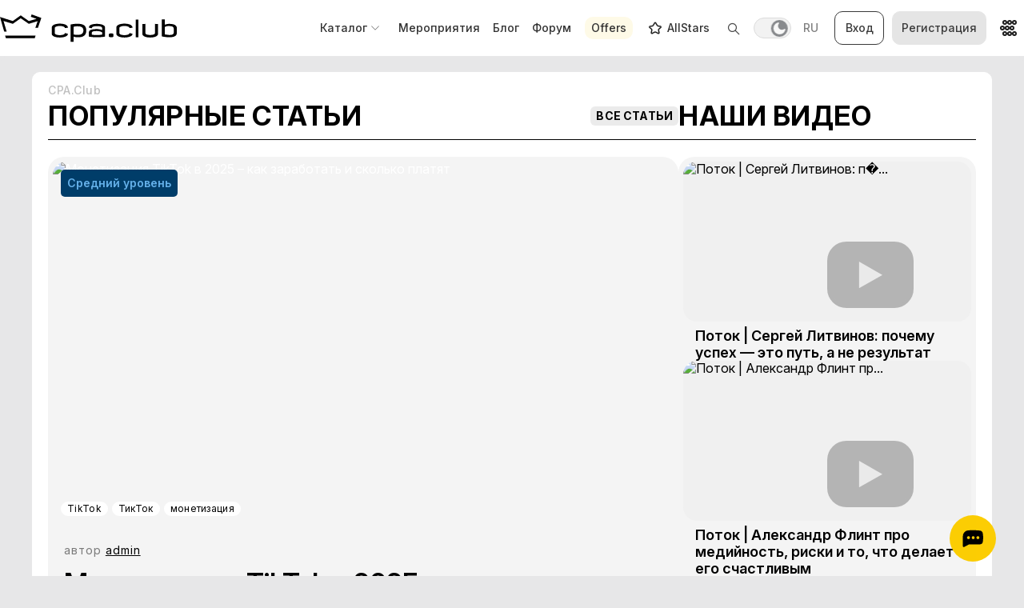

--- FILE ---
content_type: text/html;charset=UTF-8
request_url: https://cpa.club/
body_size: 18835
content:
<!DOCTYPE html><html lang="ru"><head><script>(function(w,i,g){w[g]=w[g]||[];if(typeof w[g].push=='function')w[g].push(i)})
(window,'GTM-5M2XQ4H','google_tags_first_party');</script><script>(function(w,d,s,l){w[l]=w[l]||[];(function(){w[l].push(arguments);})('set', 'developer_id.dYzg1YT', true);
		w[l].push({'gtm.start':new Date().getTime(),event:'gtm.js'});var f=d.getElementsByTagName(s)[0],
		j=d.createElement(s);j.async=true;j.src='/gtag/';
		f.parentNode.insertBefore(j,f);
		})(window,document,'script','dataLayer');</script>
  <meta charset="UTF-8">
  <meta http-equiv="X-UA-Compatible" content="IE=edge">
  <meta name="viewport" content="width=device-width, initial-scale=1.0">

  <meta name="yandex-verification" content="550e3f74bcc1a2f9">
  <meta name="yandex-verification" content="dbb8d7369cd88f12">
  <meta name="mailru-verification" content="f7628d82d49b1e9f">

  <title>CPA.Club – Арбитраж трафика и CPA-сети</title>
  <meta name="description" content="CPA.Club – сообщество, которое помогает своим участникам обмениваться опытом и находить надежных партнеров.">
  <meta name="keywords" content="">

  <meta property="og:title" content="CPA.Club – Арбитраж трафика и CPA-сети">
  <meta property="og:site_name" content="CPA.Club">
  <meta property="og:description" content="CPA.Club – сообщество, которое помогает своим участникам обмениваться опытом и находить надежных партнеров.">
  <meta property="ya:ovs:adult" content="false">
  <meta property="og:image" content="https://cpa.club/files/img/favicon/og-preview.jpg">
  <meta property="og:image:width" content="1200">
  <meta property="og:image:height" content="630">
  <meta property="og:type" content="website">
  <meta property="og:url" content="https://cpa.club/">
  <meta name="twitter:card" content="summary_large_image">
  <meta name="twitter:image" content="https://cpa.club/files/img/favicon/og-preview.jpg">
  <meta name="google-site-verification" content="I6sEwC4pCd1_Sz-WGGleF_6CnOcPdhHCXpVqzLGxh2U">

  <link rel="preconnect" href="https://cdnjs.cloudflare.com" crossorigin="">
  <link rel="preconnect" href="https://img.cpa.club" crossorigin="">
  <link rel="dns-prefetch" href="https://cdn.cpa.club">
  <link rel="alternate" href="https://cpa.club/" hreflang="x-default">
  <link rel="alternate" href="https://cpa.club/" hreflang="ru"><link rel="alternate" href="https://cpa.club/en/" hreflang="en">
  <link rel="canonical" href="https://cpa.club/">

  <link rel="alternate" type="application/rss+xml" title="Блог – Арбитраж трафика | CPA.Club | RSS" href="https://cpa.club/blog/feed/rss/">
  <link rel="alternate" type="application/atom+xml" title="Блог – Арбитраж трафика | CPA.Club | Atom" href="https://cpa.club/blog/feed/atom/">
  <link rel="alternate" type="application/json" title="Блог – Арбитраж трафика | CPA.Club | JSON" href="https://cpa.club/blog/feed/json/">
  <link rel="alternate" type="application/rss+xml" title="Blog – Traffic Arbitrage | CPA.Club | RSS" href="https://cpa.club/en/blog/feed/rss/">
  <link rel="alternate" type="application/atom+xml" title="Blog – Traffic Arbitrage | CPA.Club | Atom" href="https://cpa.club/en/blog/feed/atom/">
  <link rel="alternate" type="application/json" title="Blog – Traffic Arbitrage | CPA.Club | JSON" href="https://cpa.club/en/blog/feed/json/">

  <link rel="icon" type="image/x-icon" href="/files/img/favicon/favicon.ico">
  <link rel="icon" type="image/png" sizes="32x32" href="/files/img/favicon/favicon-32x32.png">
  <link rel="icon" type="image/png" sizes="16x16" href="/files/img/favicon/favicon-16x16.png">
  <link rel="apple-touch-icon" sizes="180x180" href="/files/img/favicon/apple-touch-icon.png">

  <link rel="preload" href="https://cdnjs.cloudflare.com/ajax/libs/inter-ui/4.1.1/variable/InterVariable.woff2" type="font/woff2" as="font" crossorigin="">
  <link rel="preload" href="https://img.cpa.club/q:60/f:avif/rs:fill:417:164/plain/https:/cpa.club/gallery/files/zfOzoGav4FGd.webp" as="image" fetchpriority="high" type="image/avif" media="(max-width: 767px)">
    <link rel="preload" href="https://img.cpa.club/q:60/f:avif/rs:fill:0:458/plain/https:/cpa.club/gallery/files/zfOzoGav4FGd.webp" as="image" fetchpriority="high" type="image/avif" media="(min-width: 768px) and (max-width: 1023px)">
    <link rel="preload" href="https://img.cpa.club/q:60/f:avif/rs:fill:1163:458/plain/https:/cpa.club/gallery/files/zfOzoGav4FGd.webp" as="image" fetchpriority="high" type="image/avif" media="(min-width: 1024px)">
    <link rel="preload" href="https://img.cpa.club/q:60/f:avif/rs:fill:417:164/plain/https:/cpa.club/gallery/files/WbAw1kquNrYt.jpg" as="image" fetchpriority="high" type="image/avif" media="(max-width: 767px)">
    <link rel="preload" href="https://img.cpa.club/q:60/f:avif/rs:fill:0:199/plain/https:/cpa.club/gallery/files/WbAw1kquNrYt.jpg" as="image" fetchpriority="high" type="image/avif" media="(min-width: 768px) and (max-width: 1023px)">
    <link rel="preload" href="https://img.cpa.club/q:60/f:avif/rs:fill:505:199/plain/https:/cpa.club/gallery/files/WbAw1kquNrYt.jpg" as="image" fetchpriority="high" type="image/avif" media="(min-width: 1024px)">

  <!-- STYLESHEETS -->
  
    <link rel="preload" as="style" href="/files/css/welcome-critical.min.css?v=995fb958">
    <link rel="stylesheet" href="/files/css/welcome-critical.min.css?v=995fb958">
    <link rel="stylesheet" href="/files/css/welcome.min.css?v=995fb958" media="all" onload="this.media='all';this.onload=null;">

  

  

  

  
  <link rel="stylesheet" as="style" href="https://cdnjs.cloudflare.com/ajax/libs/jqueryui/1.14.1/themes/base/jquery-ui.min.css" onload="this.onload=null;this.rel='stylesheet'">
  <noscript><link rel="stylesheet" href="https://cdnjs.cloudflare.com/ajax/libs/jqueryui/1.14.1/themes/base/jquery-ui.min.css"></noscript>

  

  <script type="application/ld+json"> [{"@context":"https://schema.org","@type":"Organization","name":"CPA Club","url":"https://cpa.club/","logo":{"@type":"ImageObject","url":"https://cpa.club/files/img/favicon/apple-touch-icon.png","height":180,"width":180},"contactPoint":[{"@type":"ContactPoint","telephone":"+37595175039","contactType":"Senior Sales Manager","email":"l.osipian@origincreatives.com"}]},{"@context":"https://schema.org","@type":"WebSite","url":"https://cpa.club/","potentialAction":{"@type":"SearchAction","target":"https://cpa.club/?q={search_term_string}","query-input":"required name=search_term_string"}},{"@context":"https://schema.org","@graph":[{"@context":"https://schema.org","@type":"VideoObject","name":"Поток | Сергей Литвинов: почему успех — это путь, а не результат","thumbnailUrl":["https://i.ytimg.com/vi/nBc-HErzNcc/maxresdefault.jpg","https://i.ytimg.com/vi/nBc-HErzNcc/hqdefault.jpg","https://i.ytimg.com/vi/nBc-HErzNcc/sddefault.jpg"],"uploadDate":"2025-09-04T12:21:55+00:00","contentUrl":"https://www.youtube.com/embed/nBc-HErzNcc"},{"@context":"https://schema.org","@type":"VideoObject","name":"Поток | Александр Флинт про медийность, риски и то, что делает его счастливым","thumbnailUrl":["https://i.ytimg.com/vi/3-2hZBEIEwk/maxresdefault.jpg","https://i.ytimg.com/vi/3-2hZBEIEwk/hqdefault.jpg","https://i.ytimg.com/vi/3-2hZBEIEwk/sddefault.jpg"],"uploadDate":"2025-08-11T11:54:10+00:00","contentUrl":"https://www.youtube.com/embed/3-2hZBEIEwk"},{"@context":"https://schema.org","@type":"VideoObject","name":"Поток | Павел Слепков про бизнес, выгорание и осознанность в хаосе affiliate-рынка","thumbnailUrl":["https://i.ytimg.com/vi/0fUhK9ZHijQ/maxresdefault.jpg","https://i.ytimg.com/vi/0fUhK9ZHijQ/hqdefault.jpg","https://i.ytimg.com/vi/0fUhK9ZHijQ/sddefault.jpg"],"uploadDate":"2025-07-28T07:24:12+00:00","contentUrl":"https://www.youtube.com/embed/0fUhK9ZHijQ"},{"@context":"https://schema.org","@type":"VideoObject","name":"Эрдэм Ухинов | YouTube 2025 — как лить с YouTube-воронок в новых реалиях | CPA.Club","thumbnailUrl":["https://i.ytimg.com/vi/B8zupvECXnE/maxresdefault.jpg","https://i.ytimg.com/vi/B8zupvECXnE/hqdefault.jpg","https://i.ytimg.com/vi/B8zupvECXnE/sddefault.jpg"],"uploadDate":"2025-07-01T12:47:24+00:00","contentUrl":"https://www.youtube.com/embed/B8zupvECXnE"},{"@context":"https://schema.org","@type":"VideoObject","name":"Stase Blitz | О креативе, факапах и жизни за кулисами брендов","thumbnailUrl":["https://i.ytimg.com/vi/FyrQ9MXl-ko/maxresdefault.jpg","https://i.ytimg.com/vi/FyrQ9MXl-ko/hqdefault.jpg","https://i.ytimg.com/vi/FyrQ9MXl-ko/sddefault.jpg"],"uploadDate":"2025-07-01T12:50:03+00:00","contentUrl":"https://www.youtube.com/embed/FyrQ9MXl-ko"},{"@context":"https://schema.org","@type":"VideoObject","name":"Как выстроить операционку и бить рекорды по росту | РОМАН ОСТРОВСКИЙ | CPA.Club","thumbnailUrl":["https://i.ytimg.com/vi/a3lYwgDK7Dw/maxresdefault.jpg","https://i.ytimg.com/vi/a3lYwgDK7Dw/hqdefault.jpg","https://i.ytimg.com/vi/a3lYwgDK7Dw/sddefault.jpg"],"uploadDate":"2025-06-05T09:39:29+00:00","contentUrl":"https://www.youtube.com/embed/a3lYwgDK7Dw"},{"@context":"https://schema.org","@type":"VideoObject","name":"Вызовы медиабаинговых компаний. Эра win-win сотрудничества | ЯРОСЛАВ БАБИЧ | CPA.Club","thumbnailUrl":["https://i.ytimg.com/vi/fdQo49x1t1M/maxresdefault.jpg","https://i.ytimg.com/vi/fdQo49x1t1M/hqdefault.jpg","https://i.ytimg.com/vi/fdQo49x1t1M/sddefault.jpg"],"uploadDate":"2025-06-05T10:11:31+00:00","contentUrl":"https://www.youtube.com/embed/fdQo49x1t1M"},{"@context":"https://schema.org","@type":"VideoObject","name":"HERITAGE 2025 от CPA.Club — как это было?","thumbnailUrl":["https://i.ytimg.com/vi/28eX4RZyfbA/maxresdefault.jpg","https://i.ytimg.com/vi/28eX4RZyfbA/hqdefault.jpg","https://i.ytimg.com/vi/28eX4RZyfbA/sddefault.jpg"],"uploadDate":"2025-06-05T09:40:46+00:00","contentUrl":"https://www.youtube.com/embed/28eX4RZyfbA"}]}]</script>
<meta rel="x-prerender-render-id" content="06ab1268-4189-405c-8e69-d5933c77b1ef" />
			<meta rel="x-prerender-render-at" content="2026-01-26T16:43:20.342Z" /><meta rel="x-prerender-request-id" content="eabb3d54-ba66-45c3-b159-e80bef9d81af" />
      		<meta rel="x-prerender-request-at" content="2026-01-30T23:45:41.421Z" /></head>

<body class="light-theme">

  

  <div class="wrapper">

  

    <div id="top-container"></div>

    

    <div class="chat">
      <button type="button" class="chat__btn js-dropdown-trigger" data-id="#chat-content" aria-label="Open chat">
        <svg width="27" height="22" fill="currentColor">
          <use xlink:href="/files/img/sprite.svg#chat-black"></use>
        </svg>
      </button>
      <div class="chat__content" id="chat-content">
        <div class="chat__head">
          <div class="chat__avatar">
            <img src="/files/img/chat-ava.webp" width="34" height="34" alt="Avatar." decoding="async" fetchpriority="low" loading="lazy">
          </div>
          <div class="chat__text">
            <p class="chat__name">Lianna</p>
            <p class="chat__msg">Приветствую! Чем могу вам помочь?</p>
          </div>
        </div>
        <a class="chat__link" href="https://t.me/clubgate" target="_blank" rel="noopener nofollow noreferrer">
          <span>Интересует реклама у вас</span>
          <svg width="16" height="16" fill="currentColor">
            <use xlink:href="/files/img/sprite.svg#arrow-right"></use>
          </svg>
        </a>
        <a class="chat__link" href="https://t.me/clubgate" target="_blank" rel="noopener nofollow noreferrer">
          <span>Помощь по форуму</span>
          <svg width="16" height="16" fill="currentColor">
            <use xlink:href="/files/img/sprite.svg#arrow-right"></use>
          </svg>
        </a>
      </div>
    </div>

    <header class="header">
      <div class="container">
        <div class="header__logo-wrapper">
          <div class="header__logo">
            <a href="/" aria-label="Go to main page">
              <img src="/files/img/svg/cpa-logo.svg" width="190" height="29" alt="CPA Club logo.">
            </a>
            <button type="button" class="header__logo-btn-mob js-dropdown-trigger" data-id="#mobile-links" aria-label="Expand">
              <img src="/files/img/svg/cpa-logo.svg" width="190" height="29" alt="CPA Club logo.">
            </button>
            <span>На главную сайта</span>
            <div class="header__mobile-links" id="mobile-links">
              <a href="/">←&nbsp;На главную сайта</a>
              <a href="https://forum.cpa.club/forum">←&nbsp;На главную форума</a>
            </div>
          </div>

          



        </div>
        <div class="header__search search">
          <button type="button" class="search__toggle js-dropdown-trigger" data-id="#header-search-form" aria-label="Expand search">
            <span class="search__icon">
              <svg width="20" height="20" fill="currentColor">
                <use xlink:href="/files/img/sprite.svg#search-btn"></use>
              </svg>
            </span>
            <span class="search__icon-x">
              <svg width="24" height="24" fill="currentColor">
                <use xlink:href="/files/img/sprite.svg#search-icon-x"></use>
              </svg>
            </span>
          </button>
          <div class="search__gap"></div>
          <form action="" method="get" id="header-search-form">
            <input name="search" placeholder="Поиск по сайту" type="search">
            <button class="search__btn" type="submit" aria-label="Search">
              <svg width="20" height="20" fill="currentColor">
                <use xlink:href="/files/img/sprite.svg#search-btn"></use>
              </svg>
            </button>
          </form>

          
          <div class="search__results">
            <ul class="search__results-list list-reset"></ul>
          </div>

        </div>
        <button type="button" class="header__theme-switcher theme-switcher" title="Сменить тему" aria-label="Change theme">
          <span class="theme-switcher__toggle"></span>
        </button>
        <div class="header__lang-switcher lang-switcher">
          <div class="lang-switcher__wrapper">
            <a class="lang-switcher__lang-link" href="/en/welcome/">EN</a>
            <a class="lang-switcher__lang-link active" href="/welcome/">RU</a>
          </div>
        </div>

        <div class="header__dropdown-menu dropdown-menu" id="dropdown-mob">
          <div class="dropdown-mob-wrapper">
            <div class="header__user-menu user-menu">
              <div class="user-menu__unlogged">
                <a href="/auth/login/" class="user-menu__btn user-menu__btn--login login-btn">Вход</a>
                <a href="https://forum.cpa.club/signup" class="user-menu__btn user-menu__btn--signup signup-btn" target="_blank">Регистрация</a>
              </div>

            </div>
            <div id="dropdown-tab">
              <div class="dropdown-tab-wrapper">
                <nav class="header__nav header-nav" id="header-nav">
                  <div class="header-nav__content">
                    <ul class="header-nav__list list-reset">
                      <li class="header-nav__item no-hover header-nav__item--catalog">
                        <button type="button" class="header-nav__catalog-btn js-dropdown-trigger" data-id="#catalog-dropdown-list">
                          <span>Каталог</span>
                          <svg width="10" height="6">
                            <use xlink:href="/files/img/sprite.svg#chevron-down"></use>
                          </svg>
                        </button>
                        <ul class="header-nav__catalog-list list-reset" id="catalog-dropdown-list">
                          <li class="header-nav__catalog-item header-nav__catalog-item--btn">
                            <a class="header-nav__catalog-link" href="/companies/">
                              <p class="header-nav__menu-title">Партнерки</p>
                            </a>
                            <button type="button" class="header-nav__catalog-btn header-nav__catalog-btn--secondary js-dropdown-trigger" data-id="#partner-dropdown-list" aria-label="Expand">
                              <svg width="10" height="6">
                                <use xlink:href="/files/img/sprite.svg#chevron-down"></use>
                              </svg>
                            </button>
                            <div class="partner-dropdown-list" id="partner-dropdown-list">
                              <ul class="header-nav__catalog-list header-nav__catalog-list--secondary list-reset">
                                <li class="header-nav__catalog-item">
                                  <a class="header-nav__catalog-link" href="/companies/betting/">
                                    <p class="header-nav__menu-title">Беттинг</p>
                                  </a>
                                </li>
                                <li class="header-nav__catalog-item">
                                  <a class="header-nav__catalog-link" href="/companies/gambling/">
                                    <p class="header-nav__menu-title">Гемблинг</p>
                                  </a>
                                </li>
                                <li class="header-nav__catalog-item">
                                  <a class="header-nav__catalog-link" href="/companies/dating/">
                                    <p class="header-nav__menu-title">Дейтинг</p>
                                  </a>
                                </li>
                                <li class="header-nav__catalog-item">
                                  <a class="header-nav__catalog-link" href="/companies/nutra/">
                                    <p class="header-nav__menu-title">Нутра</p>
                                  </a>
                                </li>
                                <li class="header-nav__catalog-item">
                                  <a class="header-nav__catalog-link" href=" /companies/finance/">
                                    <p class="header-nav__menu-title">Финансы</p>
                                  </a>
                                </li>
                                <li class="header-nav__catalog-item">
                                  <a class="header-nav__catalog-link" href=" /companies/ai/">
                                    <p class="header-nav__menu-title">ИИ</p>
                                  </a>
                                </li>
                                <li class="header-nav__catalog-item no-hover">
                                  <span class="header-nav__catalog-divider"></span>
                                </li>
                                <li class="header-nav__catalog-item">
                                  <a class="header-nav__catalog-link" href="/payment/">
                                    <p class="header-nav__menu-title"><b>Модели оплаты</b></p>
                                  </a>
                                </li>
                                <li class="header-nav__catalog-item">
                                  <a class="header-nav__catalog-link" href="/payment/cpa/">
                                    <p class="header-nav__menu-title">CPA</p>
                                  </a>
                                </li>
                                <li class="header-nav__catalog-item">
                                  <a class="header-nav__catalog-link" href="/payment/cpl/">
                                    <p class="header-nav__menu-title">CPL</p>
                                  </a>
                                </li>
                                <li class="header-nav__catalog-item">
                                  <a class="header-nav__catalog-link" href="/payment/cpi/">
                                    <p class="header-nav__menu-title">CPI</p>
                                  </a>
                                </li>
                                <li class="header-nav__catalog-item">
                                  <a class="header-nav__catalog-link" href="/payment/install/">
                                    <p class="header-nav__menu-title">Install</p>
                                  </a>
                                </li>
                                <li class="header-nav__catalog-item">
                                  <a class="header-nav__catalog-link" href="/payment/revshare/">
                                    <p class="header-nav__menu-title">RevShare</p>
                                  </a>
                                </li>
                                <li class="header-nav__catalog-item">
                                  <a class="header-nav__catalog-link" href="/payment/ppi/">
                                    <p class="header-nav__menu-title">PPI</p>
                                  </a>
                                </li>
                              </ul>
                            </div>
                          </li>
                          <li class="header-nav__catalog-item header-nav__catalog-item--btn">
                            <a class="header-nav__catalog-link" href="/advertise/">
                              <p class="header-nav__menu-title">Сети</p>
                            </a>
                            <button type="button" class="header-nav__catalog-btn header-nav__catalog-btn--secondary js-dropdown-trigger" data-id="#partner-dropdown-list-2" aria-label="Expand">
                              <svg width="10" height="6">
                                <use xlink:href="/files/img/sprite.svg#chevron-down"></use>
                              </svg>
                            </button>
                            <div class="partner-dropdown-list" id="partner-dropdown-list-2">
                              <ul class="header-nav__catalog-list header-nav__catalog-list--secondary list-reset">
                                <li class="header-nav__catalog-item">
                                  <a class="header-nav__catalog-link" href="/advertise/banner/">
                                    <p class="header-nav__menu-title">Баннерные</p>
                                  </a>
                                </li>
                                <li class="header-nav__catalog-item">
                                  <a class="header-nav__catalog-link" href="/advertise/video/">
                                    <p class="header-nav__menu-title">Видео</p>
                                  </a>
                                </li>
                                <li class="header-nav__catalog-item">
                                  <a class="header-nav__catalog-link" href="/advertise/native/">
                                    <p class="header-nav__menu-title">Нативные</p>
                                  </a>
                                </li>
                                <li class="header-nav__catalog-item">
                                  <a class="header-nav__catalog-link" href="/advertise/push/">
                                    <p class="header-nav__menu-title">Push</p>
                                  </a>
                                </li>
                                <li class="header-nav__catalog-item">
                                  <a class="header-nav__catalog-link" href="/advertise/teaser/">
                                    <p class="header-nav__menu-title">Тизерные</p>
                                  </a>
                                </li>
                              </ul>
                            </div>
                          </li>
                          <li class="header-nav__catalog-item header-nav__catalog-item--btn">
                            <a class="header-nav__catalog-link" href="/affteams/">
                              <p class="header-nav__menu-title">Арбитражные команды</p>
                            </a>
                            <button type="button" class="header-nav__catalog-btn header-nav__catalog-btn--secondary js-dropdown-trigger" data-id="#partner-dropdown-list-3" aria-label="Expand">
                              <svg width="10" height="6">
                                <use xlink:href="/files/img/sprite.svg#chevron-down"></use>
                              </svg>
                            </button>
                            <div class="partner-dropdown-list" id="partner-dropdown-list-3">
                              <ul class="header-nav__catalog-list header-nav__catalog-list--secondary list-reset">
                                <li class="header-nav__catalog-item">
                                  <a class="header-nav__catalog-link" href="/affteams/facebook/">
                                    <p class="header-nav__menu-title">Facebook</p>
                                  </a>
                                </li>
                                <li class="header-nav__catalog-item">
                                  <a class="header-nav__catalog-link" href="/affteams/seo/">
                                    <p class="header-nav__menu-title">SEO</p>
                                  </a>
                                </li>
                                <li class="header-nav__catalog-item">
                                  <a class="header-nav__catalog-link" href="/affteams/aso/">
                                    <p class="header-nav__menu-title">ASO</p>
                                  </a>
                                </li>
                              </ul>
                            </div>
                          </li>
                          <li class="header-nav__catalog-item header-nav__catalog-item--btn">
                            <a class="header-nav__catalog-link" href="/services/">
                              <p class="header-nav__menu-title">Сервисы</p>
                            </a>
                            <button type="button" class="header-nav__catalog-btn header-nav__catalog-btn--secondary js-dropdown-trigger" data-id="#partner-dropdown-list-4" aria-label="Expand">
                              <svg width="10" height="6">
                                <use xlink:href="/files/img/sprite.svg#chevron-down"></use>
                              </svg>
                            </button>
                            <div class="partner-dropdown-list" id="partner-dropdown-list-4">
                              <ul class="header-nav__catalog-list header-nav__catalog-list--secondary list-reset">
                                <li class="header-nav__catalog-item">
                                  <a class="header-nav__catalog-link" href="/services/proxy/">
                                    <p class="header-nav__menu-title">Прокси</p>
                                  </a>
                                </li>
                                <li class="header-nav__catalog-item">
                                  <a class="header-nav__catalog-link" href="/services/nakrutka/">
                                    <p class="header-nav__menu-title">Накрутка</p>
                                  </a>
                                </li>
                                <li class="header-nav__catalog-item">
                                  <a class="header-nav__catalog-link" href="/services/kloaka/">
                                    <p class="header-nav__menu-title">Клоака</p>
                                  </a>
                                </li>
                                <li class="header-nav__catalog-item">
                                  <a class="header-nav__catalog-link" href="/services/payment-services/">
                                    <p class="header-nav__menu-title">Платежные сервисы</p>
                                  </a>
                                </li>
                                 <li class="header-nav__catalog-item">
                                  <a class="header-nav__catalog-link" href="/services/crm/">
                                    <p class="header-nav__menu-title">CRM</p>
                                  </a>
                                </li>
                                 <li class="header-nav__catalog-item">
                                  <a class="header-nav__catalog-link" href="/services/in-app/">
                                    <p class="header-nav__menu-title">In-App</p>
                                  </a>
                                </li>
                              </ul>
                            </div>
                          </li>
                        </ul>
                      </li>
                      <li class="header-nav__item">
                        <a class="header-nav__link" href="/events/all/">
                          <p class="header-nav__menu-title">Мероприятия</p>
                        </a>
                      </li>
                      <li class="header-nav__item">
                        <a class="header-nav__link" href="/blog/">
                          <p class="header-nav__menu-title">Блог</p>
                        </a>
                      </li>
                      <li class="header-nav__item">
                        <a class="header-nav__link" href="https://forum.cpa.club/">
                          <p class="header-nav__menu-title">Форум</p>
                        </a>
                      </li>
                      <li class="header-nav__item no-hover header-nav__item--offers">
                        <a class="header-nav__link" href="https://offers.cpa.club/">
                          <p class="header-nav__menu-title">
                            <span>Offers</span>
                          </p>
                        </a>
                      </li>
                      <li class="header-nav__item header-nav__item--allstars">
                        <a class="header-nav__link" href="/allstars/">
                          <p class="header-nav__menu-title">AllStars</p>
                        </a>
                      </li>
                    </ul>
                  </div>
                </nav>

                <div id="dropdown-desk">

                  <div class="dropdown-menu__collab">
                    <a href="/cooperation/" class="dropdown-menu__collab-link">
                      <span>Сотрудничество</span>
                    </a>
                    <a href="/knowledge/" class="dropdown-menu__collab-link">
                      <span>База знаний</span>
                    </a>
                    <a href="/calculator/" class="dropdown-menu__collab-link">
                      <span>Калькулятор ROI</span>
                    </a>
                  </div>
                  <div class="dropdown-menu__socials">
                    <p>Наши соцсети</p>
                    <ul class="dropdown-menu__socials-list list-reset">
                      <li class="dropdown-menu__socials-item">
                        <a href="https://t.me/cpaclubmain" target="_blank" rel="nofollow noopener noreferrer" aria-label="Contact on telegram">
                          <svg width="15" height="15" fill="currentColor">
                            <use xlink:href="/files/img/sprite.svg#telegram"></use>
                          </svg>
                        </a>
                      </li>
                      <li class="dropdown-menu__socials-item">
                        <a href="https://www.instagram.com/cpa_club/" target="_blank" rel="nofollow noopener noreferrer" aria-label="Open instagram account">
                          <svg width="16" height="16" fill="currentColor">
                            <use xlink:href="/files/img/sprite.svg#instagram"></use>
                          </svg>
                        </a>
                      </li>
                      <li class="dropdown-menu__socials-item">
                        <a href="https://www.facebook.com/CPA.CIub" target="_blank" rel="nofollow noopener noreferrer" aria-label="Contact on facebook">
                          <svg width="15" height="20" fill="currentColor">
                            <use xlink:href="/files/img/sprite.svg#facebook"></use>
                          </svg>
                        </a>
                      </li>
                      <li class="dropdown-menu__socials-item">
                        <a href="https://www.linkedin.com/company/cpa-club" target="_blank" rel="nofollow noopener noreferrer" aria-label="Contact on linkedin">
                          <svg width="13" height="13" fill="currentColor">
                            <use xlink:href="/files/img/sprite.svg#linkedin"></use>
                          </svg>
                        </a>
                      </li>
                      <li class="dropdown-menu__socials-item">
                        <a href="https://www.youtube.com/@CPA.Club_Main" target="_blank" rel="nofollow noopener noreferrer" aria-label="Open youtube channel">
                          <svg width="13" height="13" fill="currentColor">
                            <use xlink:href="/files/img/sprite.svg#youtube"></use>
                          </svg>
                        </a>
                      </li>
                      <li class="dropdown-menu__socials-item">
                        <a href="https://soundcloud.com/cpaclub" target="_blank" rel="nofollow noopener noreferrer" aria-label="Open soundcloud account">
                          <svg width="14" height="14" fill="currentColor">
                            <use xlink:href="/files/img/sprite.svg#soundcloud"></use>
                          </svg>
                        </a>
                      </li>
                    </ul>
                  </div>

                  



                </div>
              </div>
            </div>
          </div>
        </div>

        <div class="header__menu-btns">
          <button type="button" class="header__nav-btn header__nav-btn--1 js-dropdown-trigger" data-id="#dropdown-desk" aria-label="Open menu."><span></span><span></span><span></span></button>
          <button type="button" class="header__nav-btn header__nav-btn--2 js-dropdown-trigger" data-id="#dropdown-tab" aria-label="Open menu."><span></span><span></span><span></span></button>
          <button type="button" class="header__nav-btn header__nav-btn--3 js-dropdown-trigger" data-id="#dropdown-mob" aria-label="Open menu."><span></span><span></span><span></span></button>
        </div>




      </div>
    </header>
<main class="main main-block">
  <div class="container">

    


    



    <div class="main-page">
      
      <section class="section top-articles">
        <div class="top-articles__wrapper">
          <div class="section__heading">
            <h1>CPA.Club</h1>
            <p>Популярные статьи</p>
            <a class="section__top-link" href="/blog/">Все статьи</a>
          </div>
          <div class="top-articles__content">
            <ul class="top-articles__list list-reset">
              
                
    
    
    <li class="top-articles__item">
        <div class="top-articles__cover" style="filter: none; background: url(&quot;https://img.cpa.club/q:10/f:avif/rs:fill:417:164/plain/https:/cpa.club/gallery/files/zfOzoGav4FGd.webp&quot;) center center / cover no-repeat;">
            <a class="top-articles__link" href="/blog/monetizaciya-tiktok/" aria-label="Open article">
                <picture>
                    <source srcset="https://img.cpa.club/q:60/f:avif/rs:fill:417:164/plain/https:/cpa.club/gallery/files/zfOzoGav4FGd.webp" media="(max-width: 767px)">
                    <img src="https://img.cpa.club/q:60/f:avif/rs:fill:1163:458/plain/https:/cpa.club/gallery/files/zfOzoGav4FGd.webp" srcset="https://img.cpa.club/q:60/f:avif/rs:fill:0:164/plain/https:/cpa.club/gallery/files/zfOzoGav4FGd.webp 360w,
                    https://img.cpa.club/q:60/f:avif/rs:fill:0:458/plain/https:/cpa.club/gallery/files/zfOzoGav4FGd.webp 768w" sizes="(max-width: 480px) 417px, (max-width: 767px) 96vw, (max-width: 1023px) 92vw, 1163px" fetchpriority="high" decoding="async" width="756" height="458" alt="Монетизация TikTok в 2025 – как заработать и сколько платят">

                    
                </picture>
            </a>

            

            
            <div class="blog__level">
                <span class="blog__level-tag" data-id="middle">Средний уровень </span>
            </div>
            

            <ul class="top-articles__tags-list list-reset">
            
                <li class="top-articles__tags-item">
                    <a rel="nofollow" href="/tag/TikTok/"><span class="top-articles__tag tag" data-tag="TikTok">TikTok</span></a>
                </li>
            
                <li class="top-articles__tags-item">
                    <a rel="nofollow" href="/tag/%D0%A2%D0%B8%D0%BA%D0%A2%D0%BE%D0%BA/"><span class="top-articles__tag tag" data-tag="ТикТок">ТикТок</span></a>
                </li>
            
                <li class="top-articles__tags-item">
                    <a rel="nofollow" href="/tag/%D0%BC%D0%BE%D0%BD%D0%B5%D1%82%D0%B8%D0%B7%D0%B0%D1%86%D0%B8%D1%8F/"><span class="top-articles__tag tag" data-tag="монетизация">монетизация</span></a>
                </li>
            
            </ul>
        </div>
        <div class="top-articles__text">
            
            <a href="#" class="async-wait top-articles__author">
                <span>автор</span>
                <span class="top-articles__author-name">admin</span>
            </a>
            
            <a class="top-articles__link" href="/blog/monetizaciya-tiktok/"><p class="top-articles__title">Монетизация TikTok в 2025 – как заработать и сколько платят</p></a>
            <div class="top-articles__footer">
                <p><time datetime="2025-07-30">30 июля 2025</time></p>
                <div class="top-articles__views">
                    <span class="top-articles__views-icon">
                    <svg width="24" height="24" fill="currentColor">
                        <use xlink:href="/files/img/sprite.svg#eye"></use>
                    </svg>
                    </span>
                    <span class="top-articles__views-counter">81460</span>
                </div>
            </div>
        </div>
    </li>

              
                
    
    
    <li class="top-articles__item">
        <div class="top-articles__cover" style="filter: none; background: url(&quot;https://img.cpa.club/q:10/f:avif/rs:fill:417:164/plain/https:/cpa.club/gallery/files/WbAw1kquNrYt.jpg&quot;) center center / cover no-repeat;">
            <a class="top-articles__link" href="/blog/telegram-channel-promotion/" aria-label="Open article">
                <picture>
                    <source srcset="https://img.cpa.club/q:60/f:avif/rs:fill:417:164/plain/https:/cpa.club/gallery/files/WbAw1kquNrYt.jpg" media="(max-width: 767px)">
                    <img src="https://img.cpa.club/q:60/f:avif/rs:fill:505:199/plain/https:/cpa.club/gallery/files/WbAw1kquNrYt.jpg" srcset="https://img.cpa.club/q:60/f:avif/rs:fill:0:164/plain/https:/cpa.club/gallery/files/WbAw1kquNrYt.jpg 360w,
                    https://img.cpa.club/q:60/f:avif/rs:fill:0:199/plain/https:/cpa.club/gallery/files/WbAw1kquNrYt.jpg 768w" sizes="(max-width: 480px) 417px, (max-width: 767px) 96vw, (max-width: 1023px) 40vw, 505px" fetchpriority="high" decoding="async" width="362" height="199" alt="Как повысить уровень Telegram-канала?">

                    
                </picture>
            </a>

            

            
            <div class="blog__level">
                <span class="blog__level-tag" data-id="middle">Средний уровень </span>
            </div>
            

            <ul class="top-articles__tags-list list-reset">
            
                <li class="top-articles__tags-item">
                    <a rel="nofollow" href="/tag/smm/"><span class="top-articles__tag tag" data-tag="smm">smm</span></a>
                </li>
            
                <li class="top-articles__tags-item">
                    <a rel="nofollow" href="/tag/%D1%82%D0%B5%D0%BB%D0%B5%D0%B3%D1%80%D0%B0%D0%BC/"><span class="top-articles__tag tag" data-tag="телеграм">телеграм</span></a>
                </li>
            
                <li class="top-articles__tags-item">
                    <a rel="nofollow" href="/tag/%D0%B1%D1%83%D1%81%D1%82%D1%8B/"><span class="top-articles__tag tag" data-tag="бусты">бусты</span></a>
                </li>
            
                <li class="top-articles__tags-item">
                    <a rel="nofollow" href="/tag/%D1%83%D1%80%D0%BE%D0%B2%D0%BD%D0%B8+%D0%BA%D0%B0%D0%BD%D0%B0%D0%BB%D0%B0/"><span class="top-articles__tag tag" data-tag="уровни канала">уровни канала</span></a>
                </li>
            
            </ul>
        </div>
        <div class="top-articles__text">
            
            <a href="#" class="async-wait top-articles__author">
                <span>автор</span>
                <span class="top-articles__author-name">admin</span>
            </a>
            
            <a class="top-articles__link" href="/blog/telegram-channel-promotion/"><p class="top-articles__title">Как повысить уровень Telegram-канала?</p></a>
            <div class="top-articles__footer">
                <p><time datetime="2025-07-25">25 июля 2025</time></p>
                <div class="top-articles__views">
                    <span class="top-articles__views-icon">
                    <svg width="24" height="24" fill="currentColor">
                        <use xlink:href="/files/img/sprite.svg#eye"></use>
                    </svg>
                    </span>
                    <span class="top-articles__views-counter">13156</span>
                </div>
            </div>
        </div>
    </li>

              
                
    
    
    <li class="top-articles__item">
        <div class="top-articles__cover" style="filter: none; background: url(&quot;https://img.cpa.club/q:10/f:avif/rs:fill:417:164/plain/https:/cpa.club/gallery/files/lLU5Sf2KxAXE.jpg&quot;) center center / cover no-repeat;">
            <a class="top-articles__link" href="/blog/tenevoy-ban-telegram/" aria-label="Open article">
                <picture>
                    <source srcset="https://img.cpa.club/q:60/f:avif/rs:fill:417:164/plain/https:/cpa.club/gallery/files/lLU5Sf2KxAXE.jpg" media="(max-width: 767px)">
                    <img src="https://img.cpa.club/q:60/f:avif/rs:fill:505:199/plain/https:/cpa.club/gallery/files/lLU5Sf2KxAXE.jpg" srcset="https://img.cpa.club/q:60/f:avif/rs:fill:0:164/plain/https:/cpa.club/gallery/files/lLU5Sf2KxAXE.jpg 360w,
                    https://img.cpa.club/q:60/f:avif/rs:fill:0:199/plain/https:/cpa.club/gallery/files/lLU5Sf2KxAXE.jpg 768w" sizes="(max-width: 480px) 417px, (max-width: 767px) 96vw, (max-width: 1023px) 40vw, 505px" fetchpriority="low" loading="lazy" decoding="async" width="362" height="199" alt="Теневой бан в Telegram: причины и способы снять блокировку">

                    
                </picture>
            </a>

            

            
            <div class="blog__level">
                <span class="blog__level-tag" data-id="junior">Новичкам </span>
            </div>
            

            <ul class="top-articles__tags-list list-reset">
            
                <li class="top-articles__tags-item">
                    <a rel="nofollow" href="/tag/telegram/"><span class="top-articles__tag tag" data-tag="telegram">telegram</span></a>
                </li>
            
            </ul>
        </div>
        <div class="top-articles__text">
            
            <a href="#" class="async-wait top-articles__author">
                <span>автор</span>
                <span class="top-articles__author-name">admin</span>
            </a>
            
            <a class="top-articles__link" href="/blog/tenevoy-ban-telegram/"><p class="top-articles__title">Теневой бан в Telegram: причины и способы снять блокировку</p></a>
            <div class="top-articles__footer">
                <p><time datetime="2025-05-09">9 мая 2025</time></p>
                <div class="top-articles__views">
                    <span class="top-articles__views-icon">
                    <svg width="24" height="24" fill="currentColor">
                        <use xlink:href="/files/img/sprite.svg#eye"></use>
                    </svg>
                    </span>
                    <span class="top-articles__views-counter">28741</span>
                </div>
            </div>
        </div>
    </li>

              
                
    
    
    <li class="top-articles__item">
        <div class="top-articles__cover" style="filter: none; background: url(&quot;https://img.cpa.club/q:10/f:avif/rs:fill:417:164/plain/https:/cpa.club/gallery/files/gKZ500rIKHQY.jpg&quot;) center center / cover no-repeat;">
            <a class="top-articles__link" href="/blog/temporary-email-gmail/" aria-label="Open article">
                <picture>
                    <source srcset="https://img.cpa.club/q:60/f:avif/rs:fill:417:164/plain/https:/cpa.club/gallery/files/gKZ500rIKHQY.jpg" media="(max-width: 767px)">
                    <img src="https://img.cpa.club/q:60/f:avif/rs:fill:505:199/plain/https:/cpa.club/gallery/files/gKZ500rIKHQY.jpg" srcset="https://img.cpa.club/q:60/f:avif/rs:fill:0:164/plain/https:/cpa.club/gallery/files/gKZ500rIKHQY.jpg 360w,
                    https://img.cpa.club/q:60/f:avif/rs:fill:0:199/plain/https:/cpa.club/gallery/files/gKZ500rIKHQY.jpg 768w" sizes="(max-width: 480px) 417px, (max-width: 767px) 96vw, (max-width: 1023px) 40vw, 505px" fetchpriority="low" loading="lazy" decoding="async" width="362" height="199" alt="Как сделать временную почту Gmail с паролем: Топ 5 сервисов">

                    
                </picture>
            </a>

            

            
            <div class="blog__level">
                <span class="blog__level-tag" data-id="junior">Новичкам </span>
            </div>
            

            <ul class="top-articles__tags-list list-reset">
            
                <li class="top-articles__tags-item">
                    <a rel="nofollow" href="/tag/gmail/"><span class="top-articles__tag tag" data-tag="gmail">gmail</span></a>
                </li>
            
                <li class="top-articles__tags-item">
                    <a rel="nofollow" href="/tag/%D0%B2%D1%80%D0%B5%D0%BC%D0%B5%D0%BD%D0%BD%D0%B0%D1%8F+%D0%BF%D0%BE%D1%87%D1%82%D0%B0/"><span class="top-articles__tag tag" data-tag="временная почта">временная почта</span></a>
                </li>
            
            </ul>
        </div>
        <div class="top-articles__text">
            
            <a href="#" class="async-wait top-articles__author">
                <span>автор</span>
                <span class="top-articles__author-name">admin</span>
            </a>
            
            <a class="top-articles__link" href="/blog/temporary-email-gmail/"><p class="top-articles__title">Как сделать временную почту Gmail с паролем: Топ 5 сервисов</p></a>
            <div class="top-articles__footer">
                <p><time datetime="2024-08-15">15 августа 2024</time></p>
                <div class="top-articles__views">
                    <span class="top-articles__views-icon">
                    <svg width="24" height="24" fill="currentColor">
                        <use xlink:href="/files/img/sprite.svg#eye"></use>
                    </svg>
                    </span>
                    <span class="top-articles__views-counter">32439</span>
                </div>
            </div>
        </div>
    </li>

              
                
    
    
    <li class="top-articles__item">
        <div class="top-articles__cover" style="filter: none; background: url(&quot;https://img.cpa.club/q:10/f:avif/rs:fill:417:164/plain/https:/cpa.club/gallery/files/QYKE6KM7ivML.jpg&quot;) center center / cover no-repeat;">
            <a class="top-articles__link" href="/blog/0-views-tiktok/" aria-label="Open article">
                <picture>
                    <source srcset="https://img.cpa.club/q:60/f:avif/rs:fill:417:164/plain/https:/cpa.club/gallery/files/QYKE6KM7ivML.jpg" media="(max-width: 767px)">
                    <img src="https://img.cpa.club/q:60/f:avif/rs:fill:505:199/plain/https:/cpa.club/gallery/files/QYKE6KM7ivML.jpg" srcset="https://img.cpa.club/q:60/f:avif/rs:fill:0:164/plain/https:/cpa.club/gallery/files/QYKE6KM7ivML.jpg 360w,
                    https://img.cpa.club/q:60/f:avif/rs:fill:0:199/plain/https:/cpa.club/gallery/files/QYKE6KM7ivML.jpg 768w" sizes="(max-width: 480px) 417px, (max-width: 767px) 96vw, (max-width: 1023px) 40vw, 505px" fetchpriority="low" loading="lazy" decoding="async" width="362" height="199" alt="Почему видео в TikTok набирает 0 просмотров и как это исправить ">

                    
                </picture>
            </a>

            

            
            <div class="blog__level">
                <span class="blog__level-tag" data-id="junior">Новичкам </span>
            </div>
            

            <ul class="top-articles__tags-list list-reset">
            
                <li class="top-articles__tags-item">
                    <a rel="nofollow" href="/tag/0+%D0%BF%D1%80%D0%BE%D1%81%D0%BC%D0%BE%D1%82%D1%80%D0%BE%D0%B2+%D0%B2+%D0%A2%D0%B8%D0%BA+%D0%A2%D0%BE%D0%BA/"><span class="top-articles__tag tag" data-tag="0 просмотров в Тик Ток">0 просмотров в Тик Ток</span></a>
                </li>
            
                <li class="top-articles__tags-item">
                    <a rel="nofollow" href="/tag/TikTok/"><span class="top-articles__tag tag" data-tag="TikTok">TikTok</span></a>
                </li>
            
                <li class="top-articles__tags-item">
                    <a rel="nofollow" href="/tag/%D0%A2%D0%B8%D0%BA%D0%A2%D0%BE%D0%BA/"><span class="top-articles__tag tag" data-tag="ТикТок">ТикТок</span></a>
                </li>
            
            </ul>
        </div>
        <div class="top-articles__text">
            
            <a href="#" class="async-wait top-articles__author">
                <span>автор</span>
                <span class="top-articles__author-name">admin</span>
            </a>
            
            <a class="top-articles__link" href="/blog/0-views-tiktok/"><p class="top-articles__title">Почему видео в TikTok набирает 0 просмотров и как это исправить </p></a>
            <div class="top-articles__footer">
                <p><time datetime="2024-07-26">26 июля 2024</time></p>
                <div class="top-articles__views">
                    <span class="top-articles__views-icon">
                    <svg width="24" height="24" fill="currentColor">
                        <use xlink:href="/files/img/sprite.svg#eye"></use>
                    </svg>
                    </span>
                    <span class="top-articles__views-counter">44574</span>
                </div>
            </div>
        </div>
    </li>

              
                
    
    
    <li class="top-articles__item">
        <div class="top-articles__cover" style="filter: none; background: url(&quot;https://img.cpa.club/q:10/f:avif/rs:fill:417:164/plain/https:/cpa.club/gallery/files/YLefkfoSzapW.jpg&quot;) center center / cover no-repeat;">
            <a class="top-articles__link" href="/blog/kogda-platforma-rabotaet-za-vas-funktsional-aio/" aria-label="Open article">
                <picture>
                    <source srcset="https://img.cpa.club/q:60/f:avif/rs:fill:417:164/plain/https:/cpa.club/gallery/files/YLefkfoSzapW.jpg" media="(max-width: 767px)">
                    <img src="https://img.cpa.club/q:60/f:avif/rs:fill:505:199/plain/https:/cpa.club/gallery/files/YLefkfoSzapW.jpg" srcset="https://img.cpa.club/q:60/f:avif/rs:fill:0:164/plain/https:/cpa.club/gallery/files/YLefkfoSzapW.jpg 360w,
                    https://img.cpa.club/q:60/f:avif/rs:fill:0:199/plain/https:/cpa.club/gallery/files/YLefkfoSzapW.jpg 768w" sizes="(max-width: 480px) 417px, (max-width: 767px) 96vw, (max-width: 1023px) 40vw, 505px" fetchpriority="low" loading="lazy" decoding="async" width="362" height="199" alt="Когда платформа работает за вас: функционал AIO">

                    
                </picture>
            </a>

            

            
            <div class="blog__level">
                <span class="blog__level-tag" data-id="middle">Средний уровень </span>
            </div>
            

            <ul class="top-articles__tags-list list-reset">
            
                <li class="top-articles__tags-item">
                    <a rel="nofollow" href="/tag/%D0%A1%D0%B5%D1%80%D0%B2%D0%B8%D1%81%D1%8B/"><span class="top-articles__tag tag" data-tag="Сервисы">Сервисы</span></a>
                </li>
            
                <li class="top-articles__tags-item">
                    <a rel="nofollow" href="/tag/%D0%B0%D1%80%D0%B1%D0%B8%D1%82%D1%80%D0%B0%D0%B6/"><span class="top-articles__tag tag" data-tag="арбитраж">арбитраж</span></a>
                </li>
            
                <li class="top-articles__tags-item">
                    <a rel="nofollow" href="/tag/%D0%BE%D0%B1%D0%B7%D0%BE%D1%80/"><span class="top-articles__tag tag" data-tag="обзор">обзор</span></a>
                </li>
            
                <li class="top-articles__tags-item">
                    <a rel="nofollow" href="/tag/%D0%BF%D0%BB%D0%B0%D1%82%D1%84%D0%BE%D1%80%D0%BC%D1%96/"><span class="top-articles__tag tag" data-tag="платформі">платформі</span></a>
                </li>
            
            </ul>
        </div>
        <div class="top-articles__text">
            
            <a class="top-articles__author" href="/authors/alina-tyu/">
                <span>автор</span>
                <span class="top-articles__author-name">Алина</span>
            </a>
            
            <a class="top-articles__link" href="/blog/kogda-platforma-rabotaet-za-vas-funktsional-aio/"><p class="top-articles__title">Когда платформа работает за вас: функционал AIO</p></a>
            <div class="top-articles__footer">
                <p><time datetime="2025-12-10">10 декабря 2025</time></p>
                <div class="top-articles__views">
                    <span class="top-articles__views-icon">
                    <svg width="24" height="24" fill="currentColor">
                        <use xlink:href="/files/img/sprite.svg#eye"></use>
                    </svg>
                    </span>
                    <span class="top-articles__views-counter">3706</span>
                </div>
            </div>
        </div>
    </li>

              
                
    
    
    <li class="top-articles__item">
        <div class="top-articles__cover" style="filter: none; background: url(&quot;https://img.cpa.club/q:10/f:avif/rs:fill:417:164/plain/https:/cpa.club/gallery/files/pZ8Luv3ObpZo.jpg&quot;) center center / cover no-repeat;">
            <a class="top-articles__link" href="/blog/octoclick-arbitrazhnaya-platforma-s-analitikoy-vnutri/" aria-label="Open article">
                <picture>
                    <source srcset="https://img.cpa.club/q:60/f:avif/rs:fill:417:164/plain/https:/cpa.club/gallery/files/pZ8Luv3ObpZo.jpg" media="(max-width: 767px)">
                    <img src="https://img.cpa.club/q:60/f:avif/rs:fill:505:199/plain/https:/cpa.club/gallery/files/pZ8Luv3ObpZo.jpg" srcset="https://img.cpa.club/q:60/f:avif/rs:fill:0:164/plain/https:/cpa.club/gallery/files/pZ8Luv3ObpZo.jpg 360w,
                    https://img.cpa.club/q:60/f:avif/rs:fill:0:199/plain/https:/cpa.club/gallery/files/pZ8Luv3ObpZo.jpg 768w" sizes="(max-width: 480px) 417px, (max-width: 767px) 96vw, (max-width: 1023px) 40vw, 505px" fetchpriority="low" loading="lazy" decoding="async" width="362" height="199" alt="OctoClick – арбитражная платформа с аналитикой внутри">

                    
                </picture>
            </a>

            

            
            <div class="blog__level">
                <span class="blog__level-tag" data-id="middle">Средний уровень </span>
            </div>
            

            <ul class="top-articles__tags-list list-reset">
            
                <li class="top-articles__tags-item">
                    <a rel="nofollow" href="/tag/%D0%B0%D1%80%D0%B1%D0%B8%D1%82%D1%80%D0%B0%D0%B6/"><span class="top-articles__tag tag" data-tag="арбитраж">арбитраж</span></a>
                </li>
            
                <li class="top-articles__tags-item">
                    <a rel="nofollow" href="/tag/%D1%80%D0%B5%D0%B2%D1%8C%D1%8E/"><span class="top-articles__tag tag" data-tag="ревью">ревью</span></a>
                </li>
            
            </ul>
        </div>
        <div class="top-articles__text">
            
            <a class="top-articles__author" href="/authors/alina-tyu/">
                <span>автор</span>
                <span class="top-articles__author-name">Алина</span>
            </a>
            
            <a class="top-articles__link" href="/blog/octoclick-arbitrazhnaya-platforma-s-analitikoy-vnutri/"><p class="top-articles__title">OctoClick – арбитражная платформа с аналитикой внутри</p></a>
            <div class="top-articles__footer">
                <p><time datetime="2025-12-05">5 декабря 2025</time></p>
                <div class="top-articles__views">
                    <span class="top-articles__views-icon">
                    <svg width="24" height="24" fill="currentColor">
                        <use xlink:href="/files/img/sprite.svg#eye"></use>
                    </svg>
                    </span>
                    <span class="top-articles__views-counter">4055</span>
                </div>
            </div>
        </div>
    </li>

              
                
    
    
    <li class="top-articles__item">
        <div class="top-articles__cover" style="filter: none; background: url(&quot;https://img.cpa.club/q:10/f:avif/rs:fill:417:164/plain/https:/cpa.club/gallery/files/SV8dlhJXuC6t.jpg&quot;) center center / cover no-repeat;">
            <a class="top-articles__link" href="/blog/kak-zarabotat-na-svoey-baze-klientov-rabochaya-voronka-povtornoy-monetizatsii-v-partnerskom-marketinge/" aria-label="Open article">
                <picture>
                    <source srcset="https://img.cpa.club/q:60/f:avif/rs:fill:417:164/plain/https:/cpa.club/gallery/files/SV8dlhJXuC6t.jpg" media="(max-width: 767px)">
                    <img src="https://img.cpa.club/q:60/f:avif/rs:fill:505:199/plain/https:/cpa.club/gallery/files/SV8dlhJXuC6t.jpg" srcset="https://img.cpa.club/q:60/f:avif/rs:fill:0:164/plain/https:/cpa.club/gallery/files/SV8dlhJXuC6t.jpg 360w,
                    https://img.cpa.club/q:60/f:avif/rs:fill:0:199/plain/https:/cpa.club/gallery/files/SV8dlhJXuC6t.jpg 768w" sizes="(max-width: 480px) 417px, (max-width: 767px) 96vw, (max-width: 1023px) 40vw, 505px" fetchpriority="low" loading="lazy" decoding="async" width="362" height="199" alt="Как заработать на своей базе клиентов: рабочая воронка повторной монетизации в партнёрском маркетинге">

                    
                </picture>
            </a>

            

            

            <ul class="top-articles__tags-list list-reset">
            
                <li class="top-articles__tags-item">
                    <a rel="nofollow" href="/tag/%D0%BA%D0%B0%D0%BA+%D0%BD%D0%B0%D1%87%D0%B0%D1%82%D1%8C+%D0%B7%D0%B0%D1%80%D0%B0%D0%B1%D0%B0%D1%82%D1%8B%D0%B2%D0%B0%D1%82%D1%8C/"><span class="top-articles__tag tag" data-tag="как начать зарабатывать">как начать зарабатывать</span></a>
                </li>
            
                <li class="top-articles__tags-item">
                    <a rel="nofollow" href="/tag/%D0%BC%D0%BE%D0%BD%D0%B5%D1%82%D0%B8%D0%B7%D0%B0%D1%86%D0%B8%D1%8F/"><span class="top-articles__tag tag" data-tag="монетизация">монетизация</span></a>
                </li>
            
            </ul>
        </div>
        <div class="top-articles__text">
            
            <a class="top-articles__author" href="/authors/saleads-pro/">
                <span>автор</span>
                <span class="top-articles__author-name">Saleads.pro</span>
            </a>
            
            <a class="top-articles__link" href="/blog/kak-zarabotat-na-svoey-baze-klientov-rabochaya-voronka-povtornoy-monetizatsii-v-partnerskom-marketinge/"><p class="top-articles__title">Как заработать на своей базе клиентов: рабочая воронка повторной монетизации в партнёрском маркетинге</p></a>
            <div class="top-articles__footer">
                <p><time datetime="2025-12-05">5 декабря 2025</time></p>
                <div class="top-articles__views">
                    <span class="top-articles__views-icon">
                    <svg width="24" height="24" fill="currentColor">
                        <use xlink:href="/files/img/sprite.svg#eye"></use>
                    </svg>
                    </span>
                    <span class="top-articles__views-counter">4199</span>
                </div>
            </div>
        </div>
    </li>

              
                
    
    
    <li class="top-articles__item">
        <div class="top-articles__cover" style="filter: none; background: url(&quot;https://img.cpa.club/q:10/f:avif/rs:fill:417:164/plain/https:/cpa.club/gallery/files/38est8gyrz3W.png&quot;) center center / cover no-repeat;">
            <a class="top-articles__link" href="/blog/work-life-balance-v-affiliate-industrii/" aria-label="Open article">
                <picture>
                    <source srcset="https://img.cpa.club/q:60/f:avif/rs:fill:417:164/plain/https:/cpa.club/gallery/files/38est8gyrz3W.png" media="(max-width: 767px)">
                    <img src="https://img.cpa.club/q:60/f:avif/rs:fill:505:199/plain/https:/cpa.club/gallery/files/38est8gyrz3W.png" srcset="https://img.cpa.club/q:60/f:avif/rs:fill:0:164/plain/https:/cpa.club/gallery/files/38est8gyrz3W.png 360w,
                    https://img.cpa.club/q:60/f:avif/rs:fill:0:199/plain/https:/cpa.club/gallery/files/38est8gyrz3W.png 768w" sizes="(max-width: 480px) 417px, (max-width: 767px) 96vw, (max-width: 1023px) 40vw, 505px" fetchpriority="low" loading="lazy" decoding="async" width="362" height="199" alt="Work-life balance в affiliate-индустрии">

                    
                </picture>
            </a>

            

            

            <ul class="top-articles__tags-list list-reset">
            
                <li class="top-articles__tags-item">
                    <a rel="nofollow" href="/tag/Affiliate+Marketing/"><span class="top-articles__tag tag" data-tag="Affiliate Marketing">Affiliate Marketing</span></a>
                </li>
            
                <li class="top-articles__tags-item">
                    <a rel="nofollow" href="/tag/affiliate/"><span class="top-articles__tag tag" data-tag="affiliate">affiliate</span></a>
                </li>
            
            </ul>
        </div>
        <div class="top-articles__text">
            
            <a class="top-articles__author" href="/authors/kate-gorruel/">
                <span>автор</span>
                <span class="top-articles__author-name">Kate Gorruel</span>
            </a>
            
            <a class="top-articles__link" href="/blog/work-life-balance-v-affiliate-industrii/"><p class="top-articles__title">Work-life balance в affiliate-индустрии</p></a>
            <div class="top-articles__footer">
                <p><time datetime="2025-11-26">26 ноября 2025</time></p>
                <div class="top-articles__views">
                    <span class="top-articles__views-icon">
                    <svg width="24" height="24" fill="currentColor">
                        <use xlink:href="/files/img/sprite.svg#eye"></use>
                    </svg>
                    </span>
                    <span class="top-articles__views-counter">4721</span>
                </div>
            </div>
        </div>
    </li>

              
              


            </ul>
          </div>
          <a class="section__bottom-link" href="/blog/">Все статьи</a>
        </div>
          <div class="main-videos">
            <div class="section__heading">
              <p>Наши видео</p>
            </div>
            <div class="main-videos__content">
              <ul class="main-videos__list list-reset">
                
                
                <li class="main-videos__item">
                  <div class="video-container" data-video-id="nBc-HErzNcc"><img src="https://img.cpa.club/q:60/f:avif/rs:fit:360:200/plain/https://img.youtube.com/vi/nBc-HErzNcc/maxresdefault.jpg" srcset="https://img.cpa.club/q:60/f:avif/rs:fit:180:100/plain/https://img.youtube.com/vi/nBc-HErzNcc/maxresdefault.jpg 180w,
                              https://img.cpa.club/q:60/f:avif/rs:fit:360:200/plain/https://img.youtube.com/vi/nBc-HErzNcc/maxresdefault.jpg 360w,
                              https://img.cpa.club/q:60/f:avif/rs:fit:720:400/plain/https://img.youtube.com/vi/nBc-HErzNcc/maxresdefault.jpg 720w,
                              https://img.cpa.club/q:60/f:avif/rs:fit:1080:600/plain/https://img.youtube.com/vi/nBc-HErzNcc/maxresdefault.jpg 1080w" sizes="(max-width: 480px) 180px, (max-width: 768px) 360px, 360px" width="360" height="200" alt="Поток | Сергей Литвинов: п�..." loading="lazy" decoding="async" fetchpriority="low" style="object-fit: cover; background-color: #f0f0f0;">
                    <button class="play-button video__btn" aria-label="Play video">
                      <svg width="31" height="34" fill="currentColor">
                        <use xlink:href="/files/img/sprite.svg#play-btn"></use>
                      </svg>
                    </button>
                  </div>
                  <a class="main-videos__title" href="https://www.youtube.com/watch?v=nBc-HErzNcc" target="_blank" rel="nofollow noopener noreferrer">Поток | Сергей Литвинов: почему успех — это путь, а не результат</a>
                </li>
                
                
                <li class="main-videos__item">
                  <div class="video-container" data-video-id="3-2hZBEIEwk"><img src="https://img.cpa.club/q:60/f:avif/rs:fit:360:200/plain/https://img.youtube.com/vi/3-2hZBEIEwk/maxresdefault.jpg" srcset="https://img.cpa.club/q:60/f:avif/rs:fit:180:100/plain/https://img.youtube.com/vi/3-2hZBEIEwk/maxresdefault.jpg 180w,
                              https://img.cpa.club/q:60/f:avif/rs:fit:360:200/plain/https://img.youtube.com/vi/3-2hZBEIEwk/maxresdefault.jpg 360w,
                              https://img.cpa.club/q:60/f:avif/rs:fit:720:400/plain/https://img.youtube.com/vi/3-2hZBEIEwk/maxresdefault.jpg 720w,
                              https://img.cpa.club/q:60/f:avif/rs:fit:1080:600/plain/https://img.youtube.com/vi/3-2hZBEIEwk/maxresdefault.jpg 1080w" sizes="(max-width: 480px) 180px, (max-width: 768px) 360px, 360px" width="360" height="200" alt="Поток | Александр Флинт пр..." loading="lazy" decoding="async" fetchpriority="low" style="object-fit: cover; background-color: #f0f0f0;">
                    <button class="play-button video__btn" aria-label="Play video">
                      <svg width="31" height="34" fill="currentColor">
                        <use xlink:href="/files/img/sprite.svg#play-btn"></use>
                      </svg>
                    </button>
                  </div>
                  <a class="main-videos__title" href="https://www.youtube.com/watch?v=3-2hZBEIEwk" target="_blank" rel="nofollow noopener noreferrer">Поток | Александр Флинт про медийность, риски и то, что делает его счастливым</a>
                </li>
                
                
                <li class="main-videos__item">
                  <div class="video-container" data-video-id="0fUhK9ZHijQ"><img src="https://img.cpa.club/q:60/f:avif/rs:fit:360:200/plain/https://img.youtube.com/vi/0fUhK9ZHijQ/maxresdefault.jpg" srcset="https://img.cpa.club/q:60/f:avif/rs:fit:180:100/plain/https://img.youtube.com/vi/0fUhK9ZHijQ/maxresdefault.jpg 180w,
                              https://img.cpa.club/q:60/f:avif/rs:fit:360:200/plain/https://img.youtube.com/vi/0fUhK9ZHijQ/maxresdefault.jpg 360w,
                              https://img.cpa.club/q:60/f:avif/rs:fit:720:400/plain/https://img.youtube.com/vi/0fUhK9ZHijQ/maxresdefault.jpg 720w,
                              https://img.cpa.club/q:60/f:avif/rs:fit:1080:600/plain/https://img.youtube.com/vi/0fUhK9ZHijQ/maxresdefault.jpg 1080w" sizes="(max-width: 480px) 180px, (max-width: 768px) 360px, 360px" width="360" height="200" alt="Поток | Павел Слепков про �..." loading="lazy" decoding="async" fetchpriority="low" style="object-fit: cover; background-color: #f0f0f0;">
                    <button class="play-button video__btn" aria-label="Play video">
                      <svg width="31" height="34" fill="currentColor">
                        <use xlink:href="/files/img/sprite.svg#play-btn"></use>
                      </svg>
                    </button>
                  </div>
                  <a class="main-videos__title" href="https://www.youtube.com/watch?v=0fUhK9ZHijQ" target="_blank" rel="nofollow noopener noreferrer">Поток | Павел Слепков про бизнес, выгорание и осознанность в хаосе affiliate-рынка</a>
                </li>
                
                
                <li class="main-videos__item">
                  <div class="video-container" data-video-id="B8zupvECXnE"><img src="https://img.cpa.club/q:60/f:avif/rs:fit:360:200/plain/https://img.youtube.com/vi/B8zupvECXnE/maxresdefault.jpg" srcset="https://img.cpa.club/q:60/f:avif/rs:fit:180:100/plain/https://img.youtube.com/vi/B8zupvECXnE/maxresdefault.jpg 180w,
                              https://img.cpa.club/q:60/f:avif/rs:fit:360:200/plain/https://img.youtube.com/vi/B8zupvECXnE/maxresdefault.jpg 360w,
                              https://img.cpa.club/q:60/f:avif/rs:fit:720:400/plain/https://img.youtube.com/vi/B8zupvECXnE/maxresdefault.jpg 720w,
                              https://img.cpa.club/q:60/f:avif/rs:fit:1080:600/plain/https://img.youtube.com/vi/B8zupvECXnE/maxresdefault.jpg 1080w" sizes="(max-width: 480px) 180px, (max-width: 768px) 360px, 360px" width="360" height="200" alt="Эрдэм Ухинов | YouTube 2025 — ка..." loading="lazy" decoding="async" fetchpriority="low" style="object-fit: cover; background-color: #f0f0f0;">
                    <button class="play-button video__btn" aria-label="Play video">
                      <svg width="31" height="34" fill="currentColor">
                        <use xlink:href="/files/img/sprite.svg#play-btn"></use>
                      </svg>
                    </button>
                  </div>
                  <a class="main-videos__title" href="https://www.youtube.com/watch?v=B8zupvECXnE" target="_blank" rel="nofollow noopener noreferrer">Эрдэм Ухинов | YouTube 2025 — как лить с YouTube-воронок в новых реалиях | CPA.Club</a>
                </li>
                
                
                <li class="main-videos__item">
                  <div class="video-container" data-video-id="FyrQ9MXl-ko"><img src="https://img.cpa.club/q:60/f:avif/rs:fit:360:200/plain/https://img.youtube.com/vi/FyrQ9MXl-ko/maxresdefault.jpg" srcset="https://img.cpa.club/q:60/f:avif/rs:fit:180:100/plain/https://img.youtube.com/vi/FyrQ9MXl-ko/maxresdefault.jpg 180w,
                              https://img.cpa.club/q:60/f:avif/rs:fit:360:200/plain/https://img.youtube.com/vi/FyrQ9MXl-ko/maxresdefault.jpg 360w,
                              https://img.cpa.club/q:60/f:avif/rs:fit:720:400/plain/https://img.youtube.com/vi/FyrQ9MXl-ko/maxresdefault.jpg 720w,
                              https://img.cpa.club/q:60/f:avif/rs:fit:1080:600/plain/https://img.youtube.com/vi/FyrQ9MXl-ko/maxresdefault.jpg 1080w" sizes="(max-width: 480px) 180px, (max-width: 768px) 360px, 360px" width="360" height="200" alt="Stase Blitz | О креативе, факапа..." loading="lazy" decoding="async" fetchpriority="low" style="object-fit: cover; background-color: #f0f0f0;">
                    <button class="play-button video__btn" aria-label="Play video">
                      <svg width="31" height="34" fill="currentColor">
                        <use xlink:href="/files/img/sprite.svg#play-btn"></use>
                      </svg>
                    </button>
                  </div>
                  <a class="main-videos__title" href="https://www.youtube.com/watch?v=FyrQ9MXl-ko" target="_blank" rel="nofollow noopener noreferrer">Stase Blitz | О креативе, факапах и жизни за кулисами брендов</a>
                </li>
                
                
                <li class="main-videos__item">
                  <div class="video-container" data-video-id="a3lYwgDK7Dw"><img src="https://img.cpa.club/q:60/f:avif/rs:fit:360:200/plain/https://img.youtube.com/vi/a3lYwgDK7Dw/maxresdefault.jpg" srcset="https://img.cpa.club/q:60/f:avif/rs:fit:180:100/plain/https://img.youtube.com/vi/a3lYwgDK7Dw/maxresdefault.jpg 180w,
                              https://img.cpa.club/q:60/f:avif/rs:fit:360:200/plain/https://img.youtube.com/vi/a3lYwgDK7Dw/maxresdefault.jpg 360w,
                              https://img.cpa.club/q:60/f:avif/rs:fit:720:400/plain/https://img.youtube.com/vi/a3lYwgDK7Dw/maxresdefault.jpg 720w,
                              https://img.cpa.club/q:60/f:avif/rs:fit:1080:600/plain/https://img.youtube.com/vi/a3lYwgDK7Dw/maxresdefault.jpg 1080w" sizes="(max-width: 480px) 180px, (max-width: 768px) 360px, 360px" width="360" height="200" alt="Как выстроить операционк�..." loading="lazy" decoding="async" fetchpriority="low" style="object-fit: cover; background-color: #f0f0f0;">
                    <button class="play-button video__btn" aria-label="Play video">
                      <svg width="31" height="34" fill="currentColor">
                        <use xlink:href="/files/img/sprite.svg#play-btn"></use>
                      </svg>
                    </button>
                  </div>
                  <a class="main-videos__title" href="https://www.youtube.com/watch?v=a3lYwgDK7Dw" target="_blank" rel="nofollow noopener noreferrer">Как выстроить операционку и бить рекорды по росту | РОМАН ОСТРОВСКИЙ | CPA.Club</a>
                </li>
                
                
                <li class="main-videos__item">
                  <div class="video-container" data-video-id="fdQo49x1t1M"><img src="https://img.cpa.club/q:60/f:avif/rs:fit:360:200/plain/https://img.youtube.com/vi/fdQo49x1t1M/maxresdefault.jpg" srcset="https://img.cpa.club/q:60/f:avif/rs:fit:180:100/plain/https://img.youtube.com/vi/fdQo49x1t1M/maxresdefault.jpg 180w,
                              https://img.cpa.club/q:60/f:avif/rs:fit:360:200/plain/https://img.youtube.com/vi/fdQo49x1t1M/maxresdefault.jpg 360w,
                              https://img.cpa.club/q:60/f:avif/rs:fit:720:400/plain/https://img.youtube.com/vi/fdQo49x1t1M/maxresdefault.jpg 720w,
                              https://img.cpa.club/q:60/f:avif/rs:fit:1080:600/plain/https://img.youtube.com/vi/fdQo49x1t1M/maxresdefault.jpg 1080w" sizes="(max-width: 480px) 180px, (max-width: 768px) 360px, 360px" width="360" height="200" alt="Вызовы медиабаинговых ко�..." loading="lazy" decoding="async" fetchpriority="low" style="object-fit: cover; background-color: #f0f0f0;">
                    <button class="play-button video__btn" aria-label="Play video">
                      <svg width="31" height="34" fill="currentColor">
                        <use xlink:href="/files/img/sprite.svg#play-btn"></use>
                      </svg>
                    </button>
                  </div>
                  <a class="main-videos__title" href="https://www.youtube.com/watch?v=fdQo49x1t1M" target="_blank" rel="nofollow noopener noreferrer">Вызовы медиабаинговых компаний. Эра win-win сотрудничества | ЯРОСЛАВ БАБИЧ | CPA.Club</a>
                </li>
                
                
                <li class="main-videos__item">
                  <div class="video-container" data-video-id="28eX4RZyfbA"><img src="https://img.cpa.club/q:60/f:avif/rs:fit:360:200/plain/https://img.youtube.com/vi/28eX4RZyfbA/maxresdefault.jpg" srcset="https://img.cpa.club/q:60/f:avif/rs:fit:180:100/plain/https://img.youtube.com/vi/28eX4RZyfbA/maxresdefault.jpg 180w,
                              https://img.cpa.club/q:60/f:avif/rs:fit:360:200/plain/https://img.youtube.com/vi/28eX4RZyfbA/maxresdefault.jpg 360w,
                              https://img.cpa.club/q:60/f:avif/rs:fit:720:400/plain/https://img.youtube.com/vi/28eX4RZyfbA/maxresdefault.jpg 720w,
                              https://img.cpa.club/q:60/f:avif/rs:fit:1080:600/plain/https://img.youtube.com/vi/28eX4RZyfbA/maxresdefault.jpg 1080w" sizes="(max-width: 480px) 180px, (max-width: 768px) 360px, 360px" width="360" height="200" alt="HERITAGE 2025 от CPA.Club — как это �..." loading="lazy" decoding="async" fetchpriority="low" style="object-fit: cover; background-color: #f0f0f0;">
                    <button class="play-button video__btn" aria-label="Play video">
                      <svg width="31" height="34" fill="currentColor">
                        <use xlink:href="/files/img/sprite.svg#play-btn"></use>
                      </svg>
                    </button>
                  </div>
                  <a class="main-videos__title" href="https://www.youtube.com/watch?v=28eX4RZyfbA" target="_blank" rel="nofollow noopener noreferrer">HERITAGE 2025 от CPA.Club — как это было?</a>
                </li>
                
                

              </ul>
            </div>
            <a class="section__bottom-link" href="https://www.youtube.com/@CPA.Club_Main" target="_blank">Все видео</a>
            </div>
      </section>
      

      



     
      <section class="section partnership">
        <div class="section__heading">
          <h2>Партнерские программы</h2>
          <a class="section__top-link" href="/companies/">Все партнерские программы</a>
        </div>
        
        <div class="partnership__content">
          <ul class="partnership__list list-reset">
            
                  
    <li class="partnership__item">
        <div class="partnership__description">
        <div class="partnership__logo">
            <img src="https://img.cpa.club/q:60/f:avif/rs:fit:147:147/plain/https:/cpa.club/gallery/files/29qnb8TmdOqf.jpg" srcset="https://img.cpa.club/q:60/f:avif/rs:fit:92:92/plain/https:/cpa.club/gallery/files/29qnb8TmdOqf.jpg 92w,
                        https://img.cpa.club/q:60/f:avif/rs:fit:147:147/plain/https:/cpa.club/gallery/files/29qnb8TmdOqf.jpg 147w,
                        https://img.cpa.club/q:60/f:avif/rs:fit:184:184/plain/https:/cpa.club/gallery/files/29qnb8TmdOqf.jpg 184w,
                        https://img.cpa.club/q:60/f:avif/rs:fit:294:294/plain/https:/cpa.club/gallery/files/29qnb8TmdOqf.jpg 294w" sizes="(max-width: 768px) 92px, 147px" width="147" height="147" loading="lazy" decoding="async" fetchpriority="low" alt="KMA">
        </div>
        <h3 class="partnership__title">
            <a href="/companies/kma/" class="partnership__title-link">KMA</a>
        </h3>
        <p class="partnership__text">
            <span>KMA.BIZ - международная CPA сеть, основанная в 2013 году; прямой рекламодатель по нутре. Эксклюзивные условия и приватные офферы для команд, гарант апрува, уникальные узкие ниши, не представленные на рынке, инвестиции в команды и множество доступных способов выплат - всего лишь часть преимуществ, по причине которых более 230 тысяч вебов по всему миру доверяют КМА вот уже более 10 лет.

Отличительные особенности KMA:

- Экспертный отдел верстки промо, которому вы можете полностью делегировать зад...</span>
        </p>
        <div class="partnership__tags">
            <ul class="partnership__tags-list list-reset">

            

            <li class="partnership__tags-item">
                <a rel="nofollow" href="/tag/nutra/"><span>nutra</span></a>
            </li>
            

            <li class="partnership__tags-item">
                <a rel="nofollow" href="/tag/direct+advertiser/"><span>direct advertiser</span></a>
            </li>
            
            </ul>
        </div>
        </div>
        <div class="partnership__links">
        <div class="partnership__withdraw">
            <p>Мин. сумма вывода</p>
            <p class="partnership__withdraw-sum">от 0  EUR </p>
        </div>
        <div class="partnership__links-wrapper">
            <a class="partnership__link partnership__link--review" href="/companies/kma/">Обзор</a>
            <a class="partnership__link partnership__link--website" href="https://kma.biz/?utm_source=cpaclub" target="_blank" rel="nofollow noopener noreferrer">
            <span>Перейти</span>
            <svg width="18" height="18" fill="currentColor">
                <use xlink:href="/files/img/sprite.svg#website"></use>
            </svg>
            </a>
        </div>
        </div>
    </li>


            
                  
    <li class="partnership__item">
        <div class="partnership__description">
        <div class="partnership__logo">
            <img src="https://img.cpa.club/q:60/f:avif/rs:fit:147:147/plain/https:/cpa.club/gallery/files/RXCfhXxqBAbY.png" srcset="https://img.cpa.club/q:60/f:avif/rs:fit:92:92/plain/https:/cpa.club/gallery/files/RXCfhXxqBAbY.png 92w,
                        https://img.cpa.club/q:60/f:avif/rs:fit:147:147/plain/https:/cpa.club/gallery/files/RXCfhXxqBAbY.png 147w,
                        https://img.cpa.club/q:60/f:avif/rs:fit:184:184/plain/https:/cpa.club/gallery/files/RXCfhXxqBAbY.png 184w,
                        https://img.cpa.club/q:60/f:avif/rs:fit:294:294/plain/https:/cpa.club/gallery/files/RXCfhXxqBAbY.png 294w" sizes="(max-width: 768px) 92px, 147px" width="147" height="147" loading="lazy" decoding="async" fetchpriority="low" alt="PIN-UP Partners">
        </div>
        <h3 class="partnership__title">
            <a href="/companies/pin-up-partners/" class="partnership__title-link">PIN-UP Partners</a>
        </h3>
        <p class="partnership__text">
            <span>Pin-up Partners – партнерская программа и прямой рекламодатель iGaming-продуктов PIN-UP. Партнеры могут зарабатывать по моделям RevShare, RevShare+, CPA и Hybrid (доступна по запросу). Программа принимает трафик из 10+ ГЕО, включая страны СНГ, ЛамАм, Северной Америки и Азии.

За более чем 8 лет на рынке PIN-UP Partners зарекомендовала себя как надежный партнер, заслужив такие награды как Best iGaming Affiliate Network 2024 и Brand of the Year 2024 на Affiliate World, Best iGaming Affiliate Progr...</span>
        </p>
        <div class="partnership__tags">
            <ul class="partnership__tags-list list-reset">

            

            <li class="partnership__tags-item">
                <a rel="nofollow" href="/tag/affiliate+program/"><span>affiliate program</span></a>
            </li>
            

            <li class="partnership__tags-item">
                <a rel="nofollow" href="/tag/igaming/"><span>igaming</span></a>
            </li>
            

            <li class="partnership__tags-item">
                <a rel="nofollow" href="/tag/betting/"><span>betting</span></a>
            </li>
            

            <li class="partnership__tags-item">
                <a rel="nofollow" href="/tag/gambling/"><span>gambling</span></a>
            </li>
            
            </ul>
        </div>
        </div>
        <div class="partnership__links">
        <div class="partnership__withdraw">
            <p>Мин. сумма вывода</p>
            <p class="partnership__withdraw-sum">от 0  EUR </p>
        </div>
        <div class="partnership__links-wrapper">
            <a class="partnership__link partnership__link--review" href="/companies/pin-up-partners/">Обзор</a>
            <a class="partnership__link partnership__link--website" href="https://partners-pu.com/home/?utm_source=cpa_club&amp;utm_medium=refferal&amp;utm_campaign=obzor_pp_2025&amp;utm_content=article" target="_blank" rel="nofollow noopener noreferrer">
            <span>Перейти</span>
            <svg width="18" height="18" fill="currentColor">
                <use xlink:href="/files/img/sprite.svg#website"></use>
            </svg>
            </a>
        </div>
        </div>
    </li>


            
                  
    <li class="partnership__item">
        <div class="partnership__description">
        <div class="partnership__logo">
            <img src="https://img.cpa.club/q:60/f:avif/rs:fit:147:147/plain/https:/cpa.club/gallery/files/AshVSDvHovXN.png" srcset="https://img.cpa.club/q:60/f:avif/rs:fit:92:92/plain/https:/cpa.club/gallery/files/AshVSDvHovXN.png 92w,
                        https://img.cpa.club/q:60/f:avif/rs:fit:147:147/plain/https:/cpa.club/gallery/files/AshVSDvHovXN.png 147w,
                        https://img.cpa.club/q:60/f:avif/rs:fit:184:184/plain/https:/cpa.club/gallery/files/AshVSDvHovXN.png 184w,
                        https://img.cpa.club/q:60/f:avif/rs:fit:294:294/plain/https:/cpa.club/gallery/files/AshVSDvHovXN.png 294w" sizes="(max-width: 768px) 92px, 147px" width="147" height="147" loading="lazy" decoding="async" fetchpriority="low" alt="Pay2.House">
        </div>
        <h3 class="partnership__title">
            <a href="/companies/pay2-house/" class="partnership__title-link">Pay2.House</a>
        </h3>
        <p class="partnership__text">
            <span>Pay2House — это современный сервис виртуальных карт, созданный специально для работы с рекламными кабинетами Facebook, Google, TikTok и других платформ. Являемся частью холдинга House Group. Мы предоставляем высоколимитные виртуальные карты, которые идеально подходят для арбитража трафика, медиа-байинга и масштабирования рекламных кампаний.
Из того чем выделяется наш сервис:
Чистые БИНы - у нас стоит защита от первобильщиков. Ни для кого не секрет, что именно они убивают траст платежки. Если по ...</span>
        </p>
        <div class="partnership__tags">
            <ul class="partnership__tags-list list-reset">

            

            <li class="partnership__tags-item">
                <a rel="nofollow" href="/tag/virtual+payment+cards/"><span>virtual payment cards</span></a>
            </li>
            

            <li class="partnership__tags-item">
                <a rel="nofollow" href="/tag/payments/"><span>payments</span></a>
            </li>
            
            </ul>
        </div>
        </div>
        <div class="partnership__links">
        <div class="partnership__withdraw">
            <p>Мин. сумма вывода</p>
            <p class="partnership__withdraw-sum">от 20 EUR</p>
        </div>
        <div class="partnership__links-wrapper">
            <a class="partnership__link partnership__link--review" href="/companies/pay2-house/">Обзор</a>
            <a class="partnership__link partnership__link--website" href="https://pay2.house/" target="_blank" rel="nofollow noopener noreferrer">
            <span>Перейти</span>
            <svg width="18" height="18" fill="currentColor">
                <use xlink:href="/files/img/sprite.svg#website"></use>
            </svg>
            </a>
        </div>
        </div>
    </li>


            
                  
    <li class="partnership__item">
        <div class="partnership__description">
        <div class="partnership__logo">
            <img src="https://img.cpa.club/q:60/f:avif/rs:fit:147:147/plain/https:/cpa.club/gallery/files/VX6LNxtEbLuV.png" srcset="https://img.cpa.club/q:60/f:avif/rs:fit:92:92/plain/https:/cpa.club/gallery/files/VX6LNxtEbLuV.png 92w,
                        https://img.cpa.club/q:60/f:avif/rs:fit:147:147/plain/https:/cpa.club/gallery/files/VX6LNxtEbLuV.png 147w,
                        https://img.cpa.club/q:60/f:avif/rs:fit:184:184/plain/https:/cpa.club/gallery/files/VX6LNxtEbLuV.png 184w,
                        https://img.cpa.club/q:60/f:avif/rs:fit:294:294/plain/https:/cpa.club/gallery/files/VX6LNxtEbLuV.png 294w" sizes="(max-width: 768px) 92px, 147px" width="147" height="147" loading="lazy" decoding="async" fetchpriority="low" alt="Parimatch Affiliates">
        </div>
        <h3 class="partnership__title">
            <a href="/companies/parimatch-affiliates/" class="partnership__title-link">Parimatch Affiliates</a>
        </h3>
        <p class="partnership__text">
            <span>Parimatch Affiliates – это прямая партнерская программа, работающая с международным iGaming-оператором Parimatch. Parimatch - бренд с 30-летней историей. Компания предоставляет эксклюзивные условия по Gambling, Betting и Esports трафику в востребованных GEO. Партнеры получают лучшие эксклюзивные условия для масштабирования iGaming трафика без посредников.&nbsp;

Бренд Parimatch имеет более чем 30-летнюю историю, удерживает лидирующие позиции на рынке, имеет высокий уровень лояльности среди аудитории ...</span>
        </p>
        <div class="partnership__tags">
            <ul class="partnership__tags-list list-reset">

            

            <li class="partnership__tags-item">
                <a rel="nofollow" href="/tag/betting/"><span>betting</span></a>
            </li>
            

            <li class="partnership__tags-item">
                <a rel="nofollow" href="/tag/gambling/"><span>gambling</span></a>
            </li>
            

            <li class="partnership__tags-item">
                <a rel="nofollow" href="/tag/esports/"><span>esports</span></a>
            </li>
            
            </ul>
        </div>
        </div>
        <div class="partnership__links">
        <div class="partnership__withdraw">
            <p>Мин. сумма вывода</p>
            <p class="partnership__withdraw-sum">от 100 EUR</p>
        </div>
        <div class="partnership__links-wrapper">
            <a class="partnership__link partnership__link--review" href="/companies/parimatch-affiliates/">Обзор</a>
            <a class="partnership__link partnership__link--website" href="https://bit.ly/pmaff-сpaclub" target="_blank" rel="nofollow noopener noreferrer">
            <span>Перейти</span>
            <svg width="18" height="18" fill="currentColor">
                <use xlink:href="/files/img/sprite.svg#website"></use>
            </svg>
            </a>
        </div>
        </div>
    </li>


            
                  
    <li class="partnership__item">
        <div class="partnership__description">
        <div class="partnership__logo">
            <img src="https://img.cpa.club/q:60/f:avif/rs:fit:147:147/plain/https:/cpa.club/gallery/files/qnSl2GMqOBup.png" srcset="https://img.cpa.club/q:60/f:avif/rs:fit:92:92/plain/https:/cpa.club/gallery/files/qnSl2GMqOBup.png 92w,
                        https://img.cpa.club/q:60/f:avif/rs:fit:147:147/plain/https:/cpa.club/gallery/files/qnSl2GMqOBup.png 147w,
                        https://img.cpa.club/q:60/f:avif/rs:fit:184:184/plain/https:/cpa.club/gallery/files/qnSl2GMqOBup.png 184w,
                        https://img.cpa.club/q:60/f:avif/rs:fit:294:294/plain/https:/cpa.club/gallery/files/qnSl2GMqOBup.png 294w" sizes="(max-width: 768px) 92px, 147px" width="147" height="147" loading="lazy" decoding="async" fetchpriority="low" alt="BetBoom Partners ">
        </div>
        <h3 class="partnership__title">
            <a href="/companies/betboom-partners/" class="partnership__title-link">BetBoom Partners </a>
        </h3>
        <p class="partnership__text">
            <span>Та самая байкерская партнерская программа, прямой рекламодатель топ-3 букмекера в России — BetBoom.&nbsp;


Партнерка существует с 2021 года и все это время придерживается простой философии: открытость, честность, прозрачность. BetBoom Partners это:&nbsp;

— Проверенный белый in-house продукт;

— Официальная лицензия в РФ;

— Win-win взаимоотношения;

— Выгодные условия;&nbsp;

— Долгосрочное сотрудничество.



Лицензии: ЦУПИС&nbsp;

Платформа: Alanbase&nbsp;



Виды трафика:

Разрешенные: ASO, SEO, SMM, YouTube, Telegr...</span>
        </p>
        <div class="partnership__tags">
            <ul class="partnership__tags-list list-reset">

            

            <li class="partnership__tags-item">
                <a rel="nofollow" href="/tag/igaming/"><span>igaming</span></a>
            </li>
            

            <li class="partnership__tags-item">
                <a rel="nofollow" href="/tag/betting/"><span>betting</span></a>
            </li>
            

            <li class="partnership__tags-item">
                <a rel="nofollow" href="/tag/gambling/"><span>gambling</span></a>
            </li>
            
            </ul>
        </div>
        </div>
        <div class="partnership__links">
        <div class="partnership__withdraw">
            <p>Мин. сумма вывода</p>
            <p class="partnership__withdraw-sum">от 50  EUR </p>
        </div>
        <div class="partnership__links-wrapper">
            <a class="partnership__link partnership__link--review" href="/companies/betboom-partners/">Обзор</a>
            <a class="partnership__link partnership__link--website" href="https://betboom.partners/?utm_source=cpa_club&amp;utm_medium=site&amp;utm_campaign=list " target="_blank" rel="nofollow noopener noreferrer">
            <span>Перейти</span>
            <svg width="18" height="18" fill="currentColor">
                <use xlink:href="/files/img/sprite.svg#website"></use>
            </svg>
            </a>
        </div>
        </div>
    </li>


            
                  
    <li class="partnership__item">
        <div class="partnership__description">
        <div class="partnership__logo">
            <img src="https://img.cpa.club/q:60/f:avif/rs:fit:147:147/plain/https:/cpa.club/gallery/files/13nWaEplt7Vz.png" srcset="https://img.cpa.club/q:60/f:avif/rs:fit:92:92/plain/https:/cpa.club/gallery/files/13nWaEplt7Vz.png 92w,
                        https://img.cpa.club/q:60/f:avif/rs:fit:147:147/plain/https:/cpa.club/gallery/files/13nWaEplt7Vz.png 147w,
                        https://img.cpa.club/q:60/f:avif/rs:fit:184:184/plain/https:/cpa.club/gallery/files/13nWaEplt7Vz.png 184w,
                        https://img.cpa.club/q:60/f:avif/rs:fit:294:294/plain/https:/cpa.club/gallery/files/13nWaEplt7Vz.png 294w" sizes="(max-width: 768px) 92px, 147px" width="147" height="147" loading="lazy" decoding="async" fetchpriority="low" alt="Godlike Partners">
        </div>
        <h3 class="partnership__title">
            <a href="/companies/godlike-partners/" class="partnership__title-link">Godlike Partners</a>
        </h3>
        <p class="partnership__text">
            <span>Godlike Partners – партнёрская программа и прямой рекламодатель эксклюзивного продукта Olymp Casino в сфере iGaming. За проектом стоит команда, чей совокупный опыт в индустрии гемблинга превышает 20 лет, что гарантирует партнёрам глубокую экспертизу и всестороннюю поддержку.

Наш продукт, Olymp Casino, это международный бренд с лицензией Анжуан, который демонстрирует высокий R2D от 30% и отличный Retention игроков. Для игроков созданы лучшие условия: щедрые приветственные бонусы, регулярные акци...</span>
        </p>
        <div class="partnership__tags">
            <ul class="partnership__tags-list list-reset">

            

            <li class="partnership__tags-item">
                <a rel="nofollow" href="/tag/affiliate+program/"><span>affiliate program</span></a>
            </li>
            
            </ul>
        </div>
        </div>
        <div class="partnership__links">
        <div class="partnership__withdraw">
            <p>Мин. сумма вывода</p>
            <p class="partnership__withdraw-sum">от 100  EUR </p>
        </div>
        <div class="partnership__links-wrapper">
            <a class="partnership__link partnership__link--review" href="/companies/godlike-partners/">Обзор</a>
            <a class="partnership__link partnership__link--website" href="https://godlike.partners/?utm_source=cpa.club&amp;utm_medium=referral&amp;utm_campaign=rating_cpaclub" target="_blank" rel="nofollow noopener noreferrer">
            <span>Перейти</span>
            <svg width="18" height="18" fill="currentColor">
                <use xlink:href="/files/img/sprite.svg#website"></use>
            </svg>
            </a>
        </div>
        </div>
    </li>


            
                  
    <li class="partnership__item">
        <div class="partnership__description">
        <div class="partnership__logo">
            <img src="https://img.cpa.club/q:60/f:avif/rs:fit:147:147/plain/https:/cpa.club/gallery/files/0fUPriRKZXHv.png" srcset="https://img.cpa.club/q:60/f:avif/rs:fit:92:92/plain/https:/cpa.club/gallery/files/0fUPriRKZXHv.png 92w,
                        https://img.cpa.club/q:60/f:avif/rs:fit:147:147/plain/https:/cpa.club/gallery/files/0fUPriRKZXHv.png 147w,
                        https://img.cpa.club/q:60/f:avif/rs:fit:184:184/plain/https:/cpa.club/gallery/files/0fUPriRKZXHv.png 184w,
                        https://img.cpa.club/q:60/f:avif/rs:fit:294:294/plain/https:/cpa.club/gallery/files/0fUPriRKZXHv.png 294w" sizes="(max-width: 768px) 92px, 147px" width="147" height="147" loading="lazy" decoding="async" fetchpriority="low" alt="DEPHOUSE">
        </div>
        <h3 class="partnership__title">
            <a href="/companies/dephouse/" class="partnership__title-link">DEPHOUSE</a>
        </h3>
        <p class="partnership__text">
            <span>DEPHOUSE — партнерская программа в гемблинг вертикали. Запущена в сентябре прошлого года в Варшаве. Работает в двух форматах: и как прямой рекламодатель, и как реселлер.
Здесь есть все необходимые условия и инструменты для заработка: помощь и советы по офферам, интересные ГЕО, детальная аналитика и саппорт. Основные модели оплаты — CPA и RevShare — именно те, по которым привыкли работать большинство арбитражников.

Преимущества DEPHOUSE:
Собственные white label офферы
Worldwide ГЕО
Множество спо...</span>
        </p>
        <div class="partnership__tags">
            <ul class="partnership__tags-list list-reset">

            

            <li class="partnership__tags-item">
                <a rel="nofollow" href="/tag/affiliate+program/"><span>affiliate program</span></a>
            </li>
            
            </ul>
        </div>
        </div>
        <div class="partnership__links">
        <div class="partnership__withdraw">
            <p>Мин. сумма вывода</p>
            <p class="partnership__withdraw-sum">от 0  EUR </p>
        </div>
        <div class="partnership__links-wrapper">
            <a class="partnership__link partnership__link--review" href="/companies/dephouse/">Обзор</a>
            <a class="partnership__link partnership__link--website" href="https://dephouse.club" target="_blank" rel="nofollow noopener noreferrer">
            <span>Перейти</span>
            <svg width="18" height="18" fill="currentColor">
                <use xlink:href="/files/img/sprite.svg#website"></use>
            </svg>
            </a>
        </div>
        </div>
    </li>


            
                  
    <li class="partnership__item">
        <div class="partnership__description">
        <div class="partnership__logo">
            <img src="https://img.cpa.club/q:60/f:avif/rs:fit:147:147/plain/https:/cpa.club/gallery/files/mI7Fr4EaHd7u.jpg" srcset="https://img.cpa.club/q:60/f:avif/rs:fit:92:92/plain/https:/cpa.club/gallery/files/mI7Fr4EaHd7u.jpg 92w,
                        https://img.cpa.club/q:60/f:avif/rs:fit:147:147/plain/https:/cpa.club/gallery/files/mI7Fr4EaHd7u.jpg 147w,
                        https://img.cpa.club/q:60/f:avif/rs:fit:184:184/plain/https:/cpa.club/gallery/files/mI7Fr4EaHd7u.jpg 184w,
                        https://img.cpa.club/q:60/f:avif/rs:fit:294:294/plain/https:/cpa.club/gallery/files/mI7Fr4EaHd7u.jpg 294w" sizes="(max-width: 768px) 92px, 147px" width="147" height="147" loading="lazy" decoding="async" fetchpriority="low" alt="VAVADA">
        </div>
        <h3 class="partnership__title">
            <a href="/companies/vavada/" class="partnership__title-link">VAVADA</a>
        </h3>
        <p class="partnership__text">
            <span>VAVADA — гемблинг-партнерка от прямого рекламодателя и одноименного онлайн-казино. Принимают трафик по всему миру (исключая несколько стран), в приоритете сейчас Европа и СНГ


	RS 50% со старта, СРА до $300
	Выплаты 2 раза в месяц
	Мультигео
	Полное сопровождение
	Обновление статистики в realtime
	Высокий ретеншн


Партнерская панель интегрирована на сайт казино, поэтому перед началом работы необходимо согласовать все условия с менеджером в телеграм.

Ребята принимают:


	Сайты обзорники
	Бренд...</span>
        </p>
        <div class="partnership__tags">
            <ul class="partnership__tags-list list-reset">

            

            <li class="partnership__tags-item">
                <a rel="nofollow" href="/tag/affiliate+network/"><span>affiliate network</span></a>
            </li>
            

            <li class="partnership__tags-item">
                <a rel="nofollow" href="/tag/gambling/"><span>gambling</span></a>
            </li>
            
            </ul>
        </div>
        </div>
        <div class="partnership__links">
        <div class="partnership__withdraw">
            <p>Мин. сумма вывода</p>
            <p class="partnership__withdraw-sum">от 0  EUR </p>
        </div>
        <div class="partnership__links-wrapper">
            <a class="partnership__link partnership__link--review" href="/companies/vavada/">Обзор</a>
            <a class="partnership__link partnership__link--website" href="https://vavada.com/ru/" target="_blank" rel="nofollow noopener noreferrer">
            <span>Перейти</span>
            <svg width="18" height="18" fill="currentColor">
                <use xlink:href="/files/img/sprite.svg#website"></use>
            </svg>
            </a>
        </div>
        </div>
    </li>


            
                  
    <li class="partnership__item">
        <div class="partnership__description">
        <div class="partnership__logo">
            <img src="https://img.cpa.club/q:60/f:avif/rs:fit:147:147/plain/https:/cpa.club/gallery/files/EtVfCinzQXzn.jpg" srcset="https://img.cpa.club/q:60/f:avif/rs:fit:92:92/plain/https:/cpa.club/gallery/files/EtVfCinzQXzn.jpg 92w,
                        https://img.cpa.club/q:60/f:avif/rs:fit:147:147/plain/https:/cpa.club/gallery/files/EtVfCinzQXzn.jpg 147w,
                        https://img.cpa.club/q:60/f:avif/rs:fit:184:184/plain/https:/cpa.club/gallery/files/EtVfCinzQXzn.jpg 184w,
                        https://img.cpa.club/q:60/f:avif/rs:fit:294:294/plain/https:/cpa.club/gallery/files/EtVfCinzQXzn.jpg 294w" sizes="(max-width: 768px) 92px, 147px" width="147" height="147" loading="lazy" decoding="async" fetchpriority="low" alt="Magic Click Partners">
        </div>
        <h3 class="partnership__title">
            <a href="/companies/magic-click-partners/" class="partnership__title-link">Magic Click Partners</a>
        </h3>
        <p class="partnership__text">
            <span>MAGIC CLICK - партнерская сеть, специализирующаяся на гемблинге и беттинге по всему миру. Сеть существует уже более 5 лет, все это время она тесно сотрудничает с прямыми рекламодателями и имеет доступ к эксклюзивным мировым брендам. Именно поэтому партнеры получают возможность работать с уникальными офферами и получать самые высокие ставки.

На сегодняшний день с партнеркой работают уже более 10.000 вебмастеров и партнеров. Только по одной вертикали за последний год им было выплачено более 12 мл...</span>
        </p>
        <div class="partnership__tags">
            <ul class="partnership__tags-list list-reset">

            

            <li class="partnership__tags-item">
                <a rel="nofollow" href="/tag/affiliate+network/"><span>affiliate network</span></a>
            </li>
            

            <li class="partnership__tags-item">
                <a rel="nofollow" href="/tag/gambling/"><span>gambling</span></a>
            </li>
            

            <li class="partnership__tags-item">
                <a rel="nofollow" href="/tag/betting/"><span>betting</span></a>
            </li>
            
            </ul>
        </div>
        </div>
        <div class="partnership__links">
        <div class="partnership__withdraw">
            <p>Мин. сумма вывода</p>
            <p class="partnership__withdraw-sum">от 0  EUR </p>
        </div>
        <div class="partnership__links-wrapper">
            <a class="partnership__link partnership__link--review" href="/companies/magic-click-partners/">Обзор</a>
            <a class="partnership__link partnership__link--website" href="https://magic-click.xyz/" target="_blank" rel="nofollow noopener noreferrer">
            <span>Перейти</span>
            <svg width="18" height="18" fill="currentColor">
                <use xlink:href="/files/img/sprite.svg#website"></use>
            </svg>
            </a>
        </div>
        </div>
    </li>


            
          </ul>
        </div>
        <a class="section__bottom-link" href="/companies/">Все партнерские программы</a>
      </section>
      
      
      <section class="section overviews">
        <div class="section__heading">
          <p>Новые обзоры</p>
        </div>
        <div class="overviews__content">
          <ul class="overviews__list list-reset">
            
                  
<li class="overviews__item">
    <div class="overviews__cover">
        <img src="https://img.cpa.club/q:60/f:avif/rs:fit:320:157/plain/https:/cpa.club/gallery/files/l3vaXuHWPjZ1.jpg" srcset="https://img.cpa.club/q:60/f:avif/rs:fit:300:143/plain/https:/cpa.club/gallery/files/l3vaXuHWPjZ1.jpg 300w,
                https://img.cpa.club/q:60/f:avif/rs:fit:317:157/plain/https:/cpa.club/gallery/files/l3vaXuHWPjZ1.jpg 317w,
                https://img.cpa.club/q:60/f:avif/rs:fit:640:314/plain/https:/cpa.club/gallery/files/l3vaXuHWPjZ1.jpg 640w" sizes="(max-width: 768px) 300px, 317px" width="317" height="157" loading="lazy" decoding="async" fetchpriority="low" alt="Champion Partners">
    </div>
    <div class="overviews__description">
    <div class="overviews__title">
        <p>Champion Partners</p>
    </div>
    <div class="overviews__text">
        <p>Champion Partners предлагает очень сочные условия!&nbsp;

RevShare до 60% – твой шанс на стабильный высок...</p>
    </div>
    <div class="overviews__tags">
        <ul class="overviews__tags-list list-reset">
           
            <li class="overviews__tags-item">
                <a rel="nofollow" href="/tag/affiliate+program/"><span>affiliate program</span></a>
            </li>
            
        </ul>
    </div>
    <a href="/companies/champion-partners/" class="overviews__link">Читать</a>
    </div>
</li>

            
                  
<li class="overviews__item">
    <div class="overviews__cover">
        <img src="https://img.cpa.club/q:60/f:avif/rs:fit:320:157/plain/https:/cpa.club/gallery/files/8xxahNOh7Xhx.jpg" srcset="https://img.cpa.club/q:60/f:avif/rs:fit:300:143/plain/https:/cpa.club/gallery/files/8xxahNOh7Xhx.jpg 300w,
                https://img.cpa.club/q:60/f:avif/rs:fit:317:157/plain/https:/cpa.club/gallery/files/8xxahNOh7Xhx.jpg 317w,
                https://img.cpa.club/q:60/f:avif/rs:fit:640:314/plain/https:/cpa.club/gallery/files/8xxahNOh7Xhx.jpg 640w" sizes="(max-width: 768px) 300px, 317px" width="317" height="157" loading="lazy" decoding="async" fetchpriority="low" alt="Stars Partners">
    </div>
    <div class="overviews__description">
    <div class="overviews__title">
        <p>Stars Partners</p>
    </div>
    <div class="overviews__text">
        <p>Stars Partners - маркетинговое агентство, владеющее партнерской программой и прямым доступом к рекла...</p>
    </div>
    <div class="overviews__tags">
        <ul class="overviews__tags-list list-reset">
           
            <li class="overviews__tags-item">
                <a rel="nofollow" href="/tag/affiliate+program/"><span>affiliate program</span></a>
            </li>
            
            <li class="overviews__tags-item">
                <a rel="nofollow" href="/tag/gambling/"><span>gambling</span></a>
            </li>
            
        </ul>
    </div>
    <a href="/companies/lalastars/" class="overviews__link">Читать</a>
    </div>
</li>

            
                  
<li class="overviews__item">
    <div class="overviews__cover">
        <img src="https://img.cpa.club/q:60/f:avif/rs:fit:320:157/plain/https:/cpa.club/gallery/files/mK59SOFJtK3N.png" srcset="https://img.cpa.club/q:60/f:avif/rs:fit:300:143/plain/https:/cpa.club/gallery/files/mK59SOFJtK3N.png 300w,
                https://img.cpa.club/q:60/f:avif/rs:fit:317:157/plain/https:/cpa.club/gallery/files/mK59SOFJtK3N.png 317w,
                https://img.cpa.club/q:60/f:avif/rs:fit:640:314/plain/https:/cpa.club/gallery/files/mK59SOFJtK3N.png 640w" sizes="(max-width: 768px) 300px, 317px" width="317" height="157" loading="lazy" decoding="async" fetchpriority="low" alt="1win Partners">
    </div>
    <div class="overviews__description">
    <div class="overviews__title">
        <p>1win Partners</p>
    </div>
    <div class="overviews__text">
        <p>1win Partners — партнерская программа одноименного in-house оффера, направленного на монетизацию гем...</p>
    </div>
    <div class="overviews__tags">
        <ul class="overviews__tags-list list-reset">
           
            <li class="overviews__tags-item">
                <a rel="nofollow" href="/tag/affiliate+program/"><span>affiliate program</span></a>
            </li>
            
            <li class="overviews__tags-item">
                <a rel="nofollow" href="/tag/igaming/"><span>igaming</span></a>
            </li>
            
            <li class="overviews__tags-item">
                <a rel="nofollow" href="/tag/gambling/"><span>gambling</span></a>
            </li>
            
            <li class="overviews__tags-item">
                <a rel="nofollow" href="/tag/betting/"><span>betting</span></a>
            </li>
            
        </ul>
    </div>
    <a href="/companies/1win/" class="overviews__link">Читать</a>
    </div>
</li>

            
                  
<li class="overviews__item">
    <div class="overviews__cover">
        <img src="https://img.cpa.club/q:60/f:avif/rs:fit:320:157/plain/https:/cpa.club/gallery/files/mI7Fr4EaHd7u.jpg" srcset="https://img.cpa.club/q:60/f:avif/rs:fit:300:143/plain/https:/cpa.club/gallery/files/mI7Fr4EaHd7u.jpg 300w,
                https://img.cpa.club/q:60/f:avif/rs:fit:317:157/plain/https:/cpa.club/gallery/files/mI7Fr4EaHd7u.jpg 317w,
                https://img.cpa.club/q:60/f:avif/rs:fit:640:314/plain/https:/cpa.club/gallery/files/mI7Fr4EaHd7u.jpg 640w" sizes="(max-width: 768px) 300px, 317px" width="317" height="157" loading="lazy" decoding="async" fetchpriority="low" alt="VAVADA">
    </div>
    <div class="overviews__description">
    <div class="overviews__title">
        <p>VAVADA</p>
    </div>
    <div class="overviews__text">
        <p>VAVADA — гемблинг-партнерка от прямого рекламодателя и одноименного онлайн-казино. Принимают трафик ...</p>
    </div>
    <div class="overviews__tags">
        <ul class="overviews__tags-list list-reset">
           
            <li class="overviews__tags-item">
                <a rel="nofollow" href="/tag/affiliate+network/"><span>affiliate network</span></a>
            </li>
            
            <li class="overviews__tags-item">
                <a rel="nofollow" href="/tag/gambling/"><span>gambling</span></a>
            </li>
            
        </ul>
    </div>
    <a href="/companies/vavada/" class="overviews__link">Читать</a>
    </div>
</li>

            
                  
<li class="overviews__item">
    <div class="overviews__cover">
        <img src="https://img.cpa.club/q:60/f:avif/rs:fit:320:157/plain/https:/cpa.club/gallery/files/wSKOseZKzrjO.png" srcset="https://img.cpa.club/q:60/f:avif/rs:fit:300:143/plain/https:/cpa.club/gallery/files/wSKOseZKzrjO.png 300w,
                https://img.cpa.club/q:60/f:avif/rs:fit:317:157/plain/https:/cpa.club/gallery/files/wSKOseZKzrjO.png 317w,
                https://img.cpa.club/q:60/f:avif/rs:fit:640:314/plain/https:/cpa.club/gallery/files/wSKOseZKzrjO.png 640w" sizes="(max-width: 768px) 300px, 317px" width="317" height="157" loading="lazy" decoding="async" fetchpriority="low" alt="Royal Partners">
    </div>
    <div class="overviews__description">
    <div class="overviews__title">
        <p>Royal Partners</p>
    </div>
    <div class="overviews__text">
        <p>Royal Partners - партнерская iGaming программа с 10+ In-House продуктами.



Партнерская программа я...</p>
    </div>
    <div class="overviews__tags">
        <ul class="overviews__tags-list list-reset">
           
            <li class="overviews__tags-item">
                <a rel="nofollow" href="/tag/betting/"><span>betting</span></a>
            </li>
            
            <li class="overviews__tags-item">
                <a rel="nofollow" href="/tag/affiliate+network/"><span>affiliate network</span></a>
            </li>
            
            <li class="overviews__tags-item">
                <a rel="nofollow" href="/tag/direct+advertiser/"><span>direct advertiser</span></a>
            </li>
            
            <li class="overviews__tags-item">
                <a rel="nofollow" href="/tag/igaming/"><span>igaming</span></a>
            </li>
            
            <li class="overviews__tags-item">
                <a rel="nofollow" href="/tag/affiliate+program/"><span>affiliate program</span></a>
            </li>
            
        </ul>
    </div>
    <a href="/companies/royal-partners/" class="overviews__link">Читать</a>
    </div>
</li>

            
                  
<li class="overviews__item">
    <div class="overviews__cover">
        <img src="https://img.cpa.club/q:60/f:avif/rs:fit:320:157/plain/https:/cpa.club/gallery/files/RXCfhXxqBAbY.png" srcset="https://img.cpa.club/q:60/f:avif/rs:fit:300:143/plain/https:/cpa.club/gallery/files/RXCfhXxqBAbY.png 300w,
                https://img.cpa.club/q:60/f:avif/rs:fit:317:157/plain/https:/cpa.club/gallery/files/RXCfhXxqBAbY.png 317w,
                https://img.cpa.club/q:60/f:avif/rs:fit:640:314/plain/https:/cpa.club/gallery/files/RXCfhXxqBAbY.png 640w" sizes="(max-width: 768px) 300px, 317px" width="317" height="157" loading="lazy" decoding="async" fetchpriority="low" alt="PIN-UP Partners">
    </div>
    <div class="overviews__description">
    <div class="overviews__title">
        <p>PIN-UP Partners</p>
    </div>
    <div class="overviews__text">
        <p>Pin-up Partners – партнерская программа и прямой рекламодатель iGaming-продуктов PIN-UP. Партнеры мо...</p>
    </div>
    <div class="overviews__tags">
        <ul class="overviews__tags-list list-reset">
           
            <li class="overviews__tags-item">
                <a rel="nofollow" href="/tag/affiliate+program/"><span>affiliate program</span></a>
            </li>
            
            <li class="overviews__tags-item">
                <a rel="nofollow" href="/tag/igaming/"><span>igaming</span></a>
            </li>
            
            <li class="overviews__tags-item">
                <a rel="nofollow" href="/tag/betting/"><span>betting</span></a>
            </li>
            
            <li class="overviews__tags-item">
                <a rel="nofollow" href="/tag/gambling/"><span>gambling</span></a>
            </li>
            
        </ul>
    </div>
    <a href="/companies/pin-up-partners/" class="overviews__link">Читать</a>
    </div>
</li>

            
          </ul>
        </div>
      </section>
      
      <div class="adblocks-wrapper">

        



        



      </div>

      
      <section class="section main-reviews">
        <div class="section__heading">
          <p>Последние отзывы</p>
        </div>
        <div class="main-reviews__content">
          <ul class="main-reviews__list list-reset">
            
            <li class="main-reviews__item">
              <div class="main-reviews__rating rating">
                <div class="rating-group" data-rating="5">
                  
                  <svg width="14" height="15" fill="currentColor" class="active">
                    <use xlink:href="/files/img/sprite.svg#rating-star"></use>
                  </svg>
                  
                  <svg width="14" height="15" fill="currentColor" class="active">
                    <use xlink:href="/files/img/sprite.svg#rating-star"></use>
                  </svg>
                  
                  <svg width="14" height="15" fill="currentColor" class="active">
                    <use xlink:href="/files/img/sprite.svg#rating-star"></use>
                  </svg>
                  
                  <svg width="14" height="15" fill="currentColor" class="active">
                    <use xlink:href="/files/img/sprite.svg#rating-star"></use>
                  </svg>
                  
                  <svg width="14" height="15" fill="currentColor" class="active">
                    <use xlink:href="/files/img/sprite.svg#rating-star"></use>
                  </svg>
                  
                  
                </div>
              </div>
              <div class="main-reviews__text">
                <p>Хорошая партнерка, давно сотрудничаю, раньше на ревшейре только, сейчас вот масштабировался, уже команда, на CPA перекатились. Условия у них супер, одни из лучших на рынке. И Бренд у них тоже бодрый, почти по всем гео на которые льем идет конверт и стабильный профит</p>
              </div>
              <div class="main-reviews__footer">
                <div class="main-reviews__avatar">
                  <img src="https://cpa.club/files/img/admin-icon.png" width="24" height="24" alt="User avatar." loading="lazy" fetchpriority="low" decoding="async">
                </div>
                <p class="main-reviews__name">
                  
                    <a href="https://forum.cpa.club/u/Viktor_Manilov/">Viktor_Manilov</a>
                  </p>
                <span>&nbsp;o&nbsp;</span>
                <a href="/companies/vavada/" class="main-reviews__company">VAVADA</a>
              </div>
            </li>
            
            <li class="main-reviews__item">
              <div class="main-reviews__rating rating">
                <div class="rating-group" data-rating="5">
                  
                  <svg width="14" height="15" fill="currentColor" class="active">
                    <use xlink:href="/files/img/sprite.svg#rating-star"></use>
                  </svg>
                  
                  <svg width="14" height="15" fill="currentColor" class="active">
                    <use xlink:href="/files/img/sprite.svg#rating-star"></use>
                  </svg>
                  
                  <svg width="14" height="15" fill="currentColor" class="active">
                    <use xlink:href="/files/img/sprite.svg#rating-star"></use>
                  </svg>
                  
                  <svg width="14" height="15" fill="currentColor" class="active">
                    <use xlink:href="/files/img/sprite.svg#rating-star"></use>
                  </svg>
                  
                  <svg width="14" height="15" fill="currentColor" class="active">
                    <use xlink:href="/files/img/sprite.svg#rating-star"></use>
                  </svg>
                  
                  
                </div>
              </div>
              <div class="main-reviews__text">
                <p>MelBet Affiliate is ideal for scaling traffic. Managers help set up postbacks and provide useful insights for new GEOs, making campaign launches smoother and faster.</p>
              </div>
              <div class="main-reviews__footer">
                <div class="main-reviews__avatar">
                  <img src="/files/img/admin-icon.png" width="24" height="24" alt="User avatar." loading="lazy" fetchpriority="low" decoding="async">
                </div>
                <p class="main-reviews__name">
                  
                    <a href="https://forum.cpa.club/u/ymills/">ymills</a>
                  </p>
                <span>&nbsp;o&nbsp;</span>
                <a href="/companies/melbet-partners/" class="main-reviews__company">Melbet Partners</a>
              </div>
            </li>
            
            <li class="main-reviews__item">
              <div class="main-reviews__rating rating">
                <div class="rating-group" data-rating="5">
                  
                  <svg width="14" height="15" fill="currentColor" class="active">
                    <use xlink:href="/files/img/sprite.svg#rating-star"></use>
                  </svg>
                  
                  <svg width="14" height="15" fill="currentColor" class="active">
                    <use xlink:href="/files/img/sprite.svg#rating-star"></use>
                  </svg>
                  
                  <svg width="14" height="15" fill="currentColor" class="active">
                    <use xlink:href="/files/img/sprite.svg#rating-star"></use>
                  </svg>
                  
                  <svg width="14" height="15" fill="currentColor" class="active">
                    <use xlink:href="/files/img/sprite.svg#rating-star"></use>
                  </svg>
                  
                  <svg width="14" height="15" fill="currentColor" class="active">
                    <use xlink:href="/files/img/sprite.svg#rating-star"></use>
                  </svg>
                  
                  
                </div>
              </div>
              <div class="main-reviews__text">
                <p>Больше двух лет с ними работаем. Сказать могут про них только хорошее, негативных моментов не было за все время сотрудничества. Наливаем нормально и профит стабильный получаем. Выделили нам толкового манагера, быстро отвечает, толково помогает. Выплаты стабильные.</p>
              </div>
              <div class="main-reviews__footer">
                <div class="main-reviews__avatar">
                  <img src="https://cpa.club/files/img/admin-icon.png" width="24" height="24" alt="User avatar." loading="lazy" fetchpriority="low" decoding="async">
                </div>
                <p class="main-reviews__name">
                  
                    <a href="https://forum.cpa.club/u/Ant0n/">Ant0n</a>
                  </p>
                <span>&nbsp;o&nbsp;</span>
                <a href="/companies/vavada/" class="main-reviews__company">VAVADA</a>
              </div>
            </li>
            
            <li class="main-reviews__item">
              <div class="main-reviews__rating rating">
                <div class="rating-group" data-rating="5">
                  
                  <svg width="14" height="15" fill="currentColor" class="active">
                    <use xlink:href="/files/img/sprite.svg#rating-star"></use>
                  </svg>
                  
                  <svg width="14" height="15" fill="currentColor" class="active">
                    <use xlink:href="/files/img/sprite.svg#rating-star"></use>
                  </svg>
                  
                  <svg width="14" height="15" fill="currentColor" class="active">
                    <use xlink:href="/files/img/sprite.svg#rating-star"></use>
                  </svg>
                  
                  <svg width="14" height="15" fill="currentColor" class="active">
                    <use xlink:href="/files/img/sprite.svg#rating-star"></use>
                  </svg>
                  
                  <svg width="14" height="15" fill="currentColor" class="active">
                    <use xlink:href="/files/img/sprite.svg#rating-star"></use>
                  </svg>
                  
                  
                </div>
              </div>
              <div class="main-reviews__text">
                <p>The platform is solid and reliable. It may take some time to understand all tools, but once familiar, reports and analytics are easy to work with and optimize campaigns.</p>
              </div>
              <div class="main-reviews__footer">
                <div class="main-reviews__avatar">
                  <img src="/files/img/admin-icon.png" width="24" height="24" alt="User avatar." loading="lazy" fetchpriority="low" decoding="async">
                </div>
                <p class="main-reviews__name">
                  
                    <a href="https://forum.cpa.club/u/annette46/">annette46</a>
                  </p>
                <span>&nbsp;o&nbsp;</span>
                <a href="/companies/melbet-partners/" class="main-reviews__company">Melbet Partners</a>
              </div>
            </li>
            
            <li class="main-reviews__item">
              <div class="main-reviews__rating rating">
                <div class="rating-group" data-rating="5">
                  
                  <svg width="14" height="15" fill="currentColor" class="active">
                    <use xlink:href="/files/img/sprite.svg#rating-star"></use>
                  </svg>
                  
                  <svg width="14" height="15" fill="currentColor" class="active">
                    <use xlink:href="/files/img/sprite.svg#rating-star"></use>
                  </svg>
                  
                  <svg width="14" height="15" fill="currentColor" class="active">
                    <use xlink:href="/files/img/sprite.svg#rating-star"></use>
                  </svg>
                  
                  <svg width="14" height="15" fill="currentColor" class="active">
                    <use xlink:href="/files/img/sprite.svg#rating-star"></use>
                  </svg>
                  
                  <svg width="14" height="15" fill="currentColor" class="active">
                    <use xlink:href="/files/img/sprite.svg#rating-star"></use>
                  </svg>
                  
                  
                </div>
              </div>
              <div class="main-reviews__text">
                <p>The program offers a wide range of offers and payment models. Creatives are localized for different GEOs, landing pages load fast, and support responds quickly and professionally</p>
              </div>
              <div class="main-reviews__footer">
                <div class="main-reviews__avatar">
                  <img src="/files/img/admin-icon.png" width="24" height="24" alt="User avatar." loading="lazy" fetchpriority="low" decoding="async">
                </div>
                <p class="main-reviews__name">
                  
                    <a href="https://forum.cpa.club/u/jamesalejandra/">jamesalejandra</a>
                  </p>
                <span>&nbsp;o&nbsp;</span>
                <a href="/companies/melbet-partners/" class="main-reviews__company">Melbet Partners</a>
              </div>
            </li>
            
            <li class="main-reviews__item">
              <div class="main-reviews__rating rating">
                <div class="rating-group" data-rating="5">
                  
                  <svg width="14" height="15" fill="currentColor" class="active">
                    <use xlink:href="/files/img/sprite.svg#rating-star"></use>
                  </svg>
                  
                  <svg width="14" height="15" fill="currentColor" class="active">
                    <use xlink:href="/files/img/sprite.svg#rating-star"></use>
                  </svg>
                  
                  <svg width="14" height="15" fill="currentColor" class="active">
                    <use xlink:href="/files/img/sprite.svg#rating-star"></use>
                  </svg>
                  
                  <svg width="14" height="15" fill="currentColor" class="active">
                    <use xlink:href="/files/img/sprite.svg#rating-star"></use>
                  </svg>
                  
                  <svg width="14" height="15" fill="currentColor" class="active">
                    <use xlink:href="/files/img/sprite.svg#rating-star"></use>
                  </svg>
                  
                  
                </div>
              </div>
              <div class="main-reviews__text">
                <p>MelBet Affiliate provides flexible cooperation terms and stable payouts. Personal managers assist with tracking setup, and the platform’s statistics are clear and easy to use.</p>
              </div>
              <div class="main-reviews__footer">
                <div class="main-reviews__avatar">
                  <img src="/files/img/admin-icon.png" width="24" height="24" alt="User avatar." loading="lazy" fetchpriority="low" decoding="async">
                </div>
                <p class="main-reviews__name">
                  
                    <a href="https://forum.cpa.club/u/cindyharris/">cindyharris</a>
                  </p>
                <span>&nbsp;o&nbsp;</span>
                <a href="/companies/melbet-partners/" class="main-reviews__company">Melbet Partners</a>
              </div>
            </li>
            
          </ul>
        </div>
      </section>
      
      <section class="section">
        <div class="section__content main-page__block main-page__block--events">
          <h2>Ивенты</h2>
          <p>Мы&nbsp;проводим различные тематические ивенты&nbsp;— митапы перед конференциями, экстремальные развлечения, бизнес мероприятия, совместный отдых. Цель этих встреч&nbsp;— расширить круг знакомств, найти партнёров и&nbsp;обменяться опытом.</p>
          <a href="/events/" class="main-page__block-link">Наши ивенты</a>
          <div class="main-page__block-img">
            <img src="/files/img/events-img.webp" width="523" height="312" alt="" loading="lazy" fetchpriority="low" decoding="async">
          </div>
        </div>
      </section>

      <section class="section">
        <div class="section__content main-page__block main-page__block--forum">
          <h2>Обновлённый форум</h2>
          <p>Теперь это открытый форум с&nbsp;двумя форматами регистрации&nbsp;— бесплатной и&nbsp;платной с&nbsp;доступом к&nbsp;закрытым разделам с&nbsp;повышенными бонусами от&nbsp;сервисов, а&nbsp;также коммуникацией с&nbsp;опытными представителями клуба.</p>
          <a href="https://forum.cpa.club/" class="main-page__block-link">Перейти на форум</a>
          <div class="main-page__block-img">
            <img src="/files/img/forum-img.png" width="690" height="375" alt="" loading="lazy" fetchpriority="low" decoding="async">
          </div>
        </div>
      </section>

      
      <div class="main-page__subscribe subscribe">
        <p class="subscribe__start"><span>Подпишитесь</span>, чтобы быть в&nbsp;курсе всех новостей Клуба</p>
        <p class="subscribe__сonfirmed"><span>Поздравляем!</span> Вы успешно подписались на рассылку Cpa.CLUB</p>
        <form action="" method="POST" id="subscribe-form">
          <label>
            <input type="email" name="email" id="subscribe-email" placeholder="Ваш E-mail">
            <span class="error-message">Something wrong</span>
          </label>
          <button type="submit" class="subscribe__submit-btn">Подписаться</button>
        </form>
      </div>

      <div class="adblocks-wrapper">

        



        



      </div>

      <section class="main-page__signup signup">
        <div class="signup__wrapper">
          <div class="signup__icon">
            <svg width="36" height="21" fill="currentColor">
              <use xlink:href="/files/img/sprite.svg#logo-white"></use>
            </svg>
          </div>
          <div class="signup__text">
            <h2><span>Присоединяйтесь</span><br>к&nbsp;нашему комьюнити на&nbsp;форуме</h2>
          </div>
          <a href="https://forum.cpa.club/signup" target="_blank" class="signup__btn">
            <span class="signup__reg">Pегистрация</span>
          </a>
        </div>
      </section>

      <section class="main-page__partners">
        <h2>Нам доверяют</h2>
        <ul class="main-page__partners-list list-reset">
          <li class="main-page__partners-item">
            <a href="https://pu-partners.com/" target="_blank" rel="nofollow noopener noreferrer" aria-label="Open website">
              <picture>
                <source type="image/webp" srcset="/files/img/content/partners/part-pinup.webp 1x, /files/img/content/partners/part-pinup@2x.webp 2x">
                <img src="/files/img/content/partners/part-pinup.png" srcset="/files/img/content/partners/part-pinup@2x.png 2x" width="127" height="49" loading="lazy" fetchpriority="low" decoding="async" alt="Pinup logo.">
              </picture>
            </a>
          </li>
          <li class="main-page__partners-item">
            <a href="https://www.kadam.net/" target="_blank" rel="nofollow noopener noreferrer" aria-label="Open website">
              <picture>
                <source type="image/webp" srcset="/files/img/content/partners/part-kadam.webp 1x, /files/img/content/partners/part-kadam@2x.webp 2x">
                <img src="/files/img/content/partners/part-kadam.png" srcset="/files/img/content/partners/part-kadam@2x.png 2x" width="127" height="37" loading="lazy" fetchpriority="low" decoding="async" alt="Kadam logo.">
              </picture>
            </a>
          </li>
          <li class="main-page__partners-item">
            <a href="https://affpa.top/L?tag=d_3347378m_97c_&amp;site=3347378&amp;ad=97/" target="_blank" rel="nofollow noopener noreferrer" aria-label="Open website">
              <picture>
                <source type="image/webp" srcset="/files/img/content/partners/part-1xbet.webp 1x, /files/img/content/partners/part-1xbet@2x.webp 2x">
                <img src="/files/img/content/partners/part-1xbet.png" srcset="/files/img/content/partners/part-1xbet@2x.png 2x" width="160" height="22" loading="lazy" fetchpriority="low" decoding="async" alt="1xbet logo.">
              </picture>
            </a>
          </li>
          <li class="main-page__partners-item">
            <a href="https://spribe.co/welcome" target="_blank" rel="nofollow noopener noreferrer" aria-label="Open website">
              <picture>
                <source type="image/webp" srcset="/files/img/content/partners/part-aviator.webp 1x, /files/img/content/partners/part-aviator@2x.webp 2x">
                <img src="/files/img/content/partners/part-aviator.png" srcset="/files/img/content/partners/part-aviator@2x.png 2x" width="152" height="83" loading="lazy" fetchpriority="low" decoding="async" alt="Aviator logo.">
              </picture>
            </a>
          </li>
          <li class="main-page__partners-item">
            <a href="https://richads.com/" target="_blank" rel="nofollow noopener noreferrer" aria-label="Open website">
              <picture>
                <img src="/files/img/content/partners/part-richads.svg" width="160" height="18" loading="lazy" fetchpriority="low" decoding="async" alt="RichAds logo.">
              </picture>
            </a>
          </li>
          <li class="main-page__partners-item">
            <a href="https://click2.money/" target="_blank" rel="nofollow noopener noreferrer" aria-label="Open website">
              <picture>
                <source type="image/webp" srcset="/files/img/content/partners/part-click2money.webp 1x, /files/img/content/partners/part-click2money@2x.webp 2x">
                <img src="/files/img/content/partners/part-click2money.png" srcset="/files/img/content/partners/part-click2money@2x.png 2x" width="161" height="25" loading="lazy" fetchpriority="low" decoding="async" alt="Click2money logo.">
              </picture>
            </a>
          </li>
        </ul>
      </section>

    </div>
  </div>
</main>





<footer class="footer">
  <div class="container">
    <div class="footer__login">
      <a href="/auth/login/" class="user-menu__btn user-menu__btn--login login-btn">Вход</a>
      <a href="https://forum.cpa.club/signup" class="user-menu__btn user-menu__btn--signup">Регистрация</a>
    </div>
    <div class="footer__nav">
      <ul class="footer__nav-list list-reset">
        <li class="footer__nav-item">
          <a href="/companies/" class="footer__nav-link">Партнерки</a>
        </li>
        <li class="footer__nav-item">
          <a href="/advertise/" class="footer__nav-link">Сети</a>
        </li>
        <li class="footer__nav-item">
          <a href="/services/" class="footer__nav-link">Сервисы</a>
        </li>
        <li class="footer__nav-item">
          <a href="/blog/" class="footer__nav-link">Блог</a>
        </li>
        <li class="footer__nav-item">
          <a href="/events/all/" class="footer__nav-link">Мероприятия</a>
        </li>
        <li class="footer__nav-item">
          <a href="https://forum.cpa.club/" class="footer__nav-link">Форум</a>
        </li>
        <li class="footer__nav-item footer__nav-item--coop">
          <a href="/cooperation/" class="footer__nav-link">Сотрудничество</a>
        </li>
      </ul>
      <div class="footer__nav-wrapper">
        <ul class="footer__nav-list list-reset">
          <li class="footer__nav-item footer__nav-item--allstars">
            <a href="/allstars/" class="footer__nav-link">AllStars</a>
          </li>
          <li class="footer__nav-item footer__nav-item--offers">
            <a href="https://offers.cpa.club/" class="footer__nav-link">
              <span>Offers</span>
            </a>
          </li>
          <li class="footer__nav-item footer__nav-item--kb">
            <a href="/knowledge/" class="footer__nav-link">База знаний</a>
          </li>
          <li class="footer__nav-item footer__nav-item--kb">
            <a href="/calculator/" class="footer__nav-link">Калькулятор ROI</a>
          </li>
        </ul>
        <ul class="footer__nav-list list-reset">
          <li class="footer__nav-item">
            <a href="/team/" class="footer__nav-link">О команде</a>
          </li>
          <li class="footer__nav-item">
            <a href="/contacts/" class="footer__nav-link">Контакты</a>
          </li>
          <li class="footer__nav-item footer__nav-item--report">
            <a href="#" type="button" class="footer__nav-link footer__nav-link--report" data-open-modal="" data-modal-id="#report-popup">Сообщить о неточности</a>
          </li>
        </ul>
      </div>
    </div>
    <div class="footer__info">
      <ul class="footer__socials-list list-reset">
        <li class="footer__socials-item">
          <a href="https://t.me/cpaclubmain" target="_blank" rel="nofollow noopener noreferrer" aria-label="Contact on telegram">
            <svg class="footer__socials-icon" width="15" height="15" fill="currentColor">
              <use xlink:href="/files/img/sprite.svg#telegram"></use>
            </svg>
          </a>
        </li>
        <li class="footer__socials-item">
          <a href="https://www.instagram.com/cpa_club/" target="_blank" rel="nofollow noopener noreferrer" aria-label="Open instagram account">
            <svg class="footer__socials-icon" width="16" height="16" fill="currentColor">
              <use xlink:href="/files/img/sprite.svg#instagram"></use>
            </svg>
          </a>
        </li>
        <li class="footer__socials-item">
          <a href="https://www.facebook.com/CPA.CIub" target="_blank" rel="nofollow noopener noreferrer" aria-label="Contact on facebook">
            <svg class="footer__socials-icon" width="15" height="20" fill="currentColor">
              <use xlink:href="/files/img/sprite.svg#facebook"></use>
            </svg>
          </a>
        </li>
        <li class="footer__socials-item">
          <a href="https://www.linkedin.com/company/cpa-club" target="_blank" rel="nofollow noopener noreferrer" aria-label="Contact on linkedin">
            <svg class="footer__socials-icon" width="13" height="13" fill="currentColor">
              <use xlink:href="/files/img/sprite.svg#linkedin"></use>
            </svg>
          </a>
        </li>
        <li class="footer__socials-item">
          <a href="https://www.youtube.com/@CPA.Club_Main" target="_blank" rel="nofollow noopener noreferrer" aria-label="Open youtube channel">
            <svg class="footer__socials-icon" width="13" height="13" fill="currentColor">
              <use xlink:href="/files/img/sprite.svg#youtube"></use>
            </svg>
          </a>
        </li>
        <li class="footer__socials-item">
          <a href="https://soundcloud.com/cpaclub" target="_blank" rel="nofollow noopener noreferrer" aria-label="Open soundcloud account">
            <svg class="footer__socials-icon" width="14" height="14" fill="currentColor">
              <use xlink:href="/files/img/sprite.svg#soundcloud"></use>
            </svg>
          </a>
        </li>
      </ul>
      <div class="footer__description">
        <p>CPA.Club&nbsp;— не&nbsp;affiliate-медиа и&nbsp;не&nbsp;сайт-статейник. В&nbsp;первую очередь мы&nbsp;комьюнити: старейшее в&nbsp;СНГ-сегменте интернета русскоязычное сообщество по&nbsp;партнерскому маркетингу. Не&nbsp;сайт, который пишет статьи обо всём с&nbsp;припиской «арбитраж», не&nbsp;приватный чат для топов индустрии. Мы&nbsp;СООБЩЕСТВО, которое существует в&nbsp;виде экосистемы Клуба: форума, чата, ивентов, каталога, рейтингов, блога.</p>
      </div>
    </div>
    <div class="footer__legal">
      <a href="/privacy-policy/" class="footer__legal-link">Политика конфиденциальности</a>
      <a href="/terms-of-use-agreement/" class="footer__legal-link">Пользовательское соглашение</a>
    </div>
    <div class="footer__logo">
      <img src="/files/img/svg/cpa-logo.svg" width="292" height="45" alt="CPA Club">
    </div>
    <div class="footer__bottom">
      <div class="footer__copyright">
        <p>© CPA.CLUB 2013-2026</p>
        <p>All Rights reserved.</p>
      </div>
      <button type="button" class="footer__up-btn" aria-label="Scroll up">
        <svg class="footer__up-btn-icon" width="10" height="6" fill="currentColor">
          <use xlink:href="/files/img/sprite.svg#to-top"></use>
        </svg>
      </button>
    </div>

    <style>
      .footer__legal-info {
        margin-top: 30px;
      }

      .footer__legal-info p {
        font-family: "Inter", "Arial", sans-serif;
        font-style: normal;
        font-weight: 400;
        font-size: 13px;
        line-height: 1.15;
        color: #ffffff;
        opacity: 0.4;
      }
    </style>
    <div class="container" style="display: none;" data-nosnippet="true">
      <div class="footer__legal-info">
        <p></p>
      </div>
    </div>
  </div>
</footer>
</div>









  

  
  <div class="modal" id="report-popup">
    <div class="modal__wrapper">
      <div class="modal__overlay" data-close-modal=""></div>
      <div class="modal__content">
        <button class="modal__close-btn btn-reset" type="button" aria-label="Закрыть попап" data-close-modal="">
          <svg width="16" height="16">
            <use xlink:href="/files/img/sprite.svg#modal-close"></use>
          </svg>
        </button>
        <p class="report-popup__title">Заметили ошибку или неточность?</p>
        <p>Пожалуйста, опишите её. Это поможет нам стать лучше.</p>
        <form action="" id="report-form">
          <label>
            <textarea name="" id="report_textarea" placeholder="Опишите неточность"></textarea>
            <span class="error-message">Заполните это поле</span>
          </label>
          <label>
            <input type="email" name="report_email" id="report_email" placeholder="Ваш Email">
            <span class="error-message">Укажите корректный email</span>
          </label>
          <div class="report__btn-wrapper">
            <span class="error-message">Something wrong. Please try again later</span>
            <button type="submit" class="report__submit-btn">Отправить</button>
          </div>
        </form>
      </div>
    </div>
  </div>
  

  

  <div class="modal" id="report-success-popup">
    <div class="modal__wrapper">
      <div class="modal__overlay" data-close-modal=""></div>
      <div class="modal__content">
        <button class="modal__close-btn btn-reset" type="button" aria-label="Закрыть попап" data-close-modal="">
          <svg width="16" height="16">
            <use xlink:href="/files/img/sprite.svg#modal-close"></use>
          </svg>
        </button>
        <div class="cap-check">
          <img src="/files/img/svg/check-ok.svg" width="68" height="68" alt="CPA Club logo.">
        </div>
        <p class="tltle">Спасибо!</p>
        <p class="text">Мы проверим и внесем изменения как можно скорее.</p>
      </div>
    </div>
  </div>

  



  
  


  





  <div class="focus-overlay" style="opacity: 0;"></div>

  

  
  

  

  

  







<div class="w-wrap"><div class="w-box"><div class="w-title unselectable"></div><div class="w-content"><div class="w-content-body"></div></div><div class="w-win-bottom shadowed"></div><div class="w-close unselectable fa fa-remove"></div></div></div><script defer src="https://static.cloudflareinsights.com/beacon.min.js/vcd15cbe7772f49c399c6a5babf22c1241717689176015" integrity="sha512-ZpsOmlRQV6y907TI0dKBHq9Md29nnaEIPlkf84rnaERnq6zvWvPUqr2ft8M1aS28oN72PdrCzSjY4U6VaAw1EQ==" data-cf-beacon='{"version":"2024.11.0","token":"ee02263b60fb41e4a30ef78cf9de89bb","server_timing":{"name":{"cfCacheStatus":true,"cfEdge":true,"cfExtPri":true,"cfL4":true,"cfOrigin":true,"cfSpeedBrain":true},"location_startswith":null}}' crossorigin="anonymous"></script>
</body></html>

--- FILE ---
content_type: text/css; charset=utf-8
request_url: https://cpa.club/files/css/welcome-critical.min.css?v=995fb958
body_size: 16110
content:
@font-face{font-style:normal;font-weight:100 900;font-family:"Inter";font-display:swap;src:url(https://cdnjs.cloudflare.com/ajax/libs/inter-ui/4.1.1/variable/InterVariable.woff2) format("woff2")}@font-face{font-style:normal;font-weight:600;font-family:"TTTravelsNext";font-display:swap;src:url(../fonts/TTTravelsNextTrl-DmBd.woff2) format("woff2")}@font-face{font-style:normal;font-weight:700;font-family:"TTTravelsNext";font-display:swap;src:url(../fonts/TTTravelsNextBold.woff2) format("woff2")}@font-face{font-style:normal;font-weight:800;font-family:"TTTravelsNext";font-display:swap;src:url(../fonts/TTTravelsNextExtraBold.woff2) format("woff2")}@font-face{font-style:italic;font-weight:400;font-family:"PT Serif";font-display:swap;src:url(../fonts/PTSerif-Italic.woff2) format("woff2")}*,::after,::before{-webkit-box-sizing:border-box;box-sizing:border-box;-webkit-tap-highlight-color:transparent}body,html{margin:0;padding:0;overflow-x:hidden}html{font-style:normal;font-weight:400;font-size:16px;line-height:24px;font-family:"Inter","Arial",sans-serif;scroll-behavior:smooth;-webkit-font-smoothing:antialiased;-moz-osx-font-smoothing:grayscale;text-rendering:optimizeLegibility}a,body,html{color:#fff}body{width:100%;height:100%;background-color:#14161b}body.light-theme{color:#000;background-color:#e7e7e8}h1,h2,h3,h4,h5,h6,p{margin:0}a{text-decoration:none}img,video{display:block;max-width:100%}button{-webkit-user-select:none;-moz-user-select:none;-ms-user-select:none;user-select:none}textarea{resize:none}input:-webkit-autofill{-webkit-box-shadow:inset 0 0 0 1000px #000;box-shadow:inset 0 0 0 1000px #000;-webkit-text-fill-color:#fff}body.light-theme input:-webkit-autofill{-webkit-box-shadow:inset 0 0 0 1000px #f2f2f2;box-shadow:inset 0 0 0 1000px #f2f2f2;-webkit-text-fill-color:#000}input,select,textarea{border-radius:0}input::-webkit-input-placeholder,textarea::-webkit-input-placeholder{opacity:1}input::-moz-placeholder,textarea::-moz-placeholder{opacity:1}input:-ms-input-placeholder,textarea:-ms-input-placeholder{opacity:1}input::-ms-input-placeholder,textarea::-ms-input-placeholder{opacity:1}input::placeholder,textarea::placeholder{opacity:1}input:invalid,textarea:invalid{-webkit-box-shadow:none;box-shadow:none}input::-ms-clear,input::-ms-reveal{display:none}input[type=search]::-webkit-search-cancel-button,input[type=search]::-webkit-search-decoration,input[type=search]::-webkit-search-results-button,input[type=search]::-webkit-search-results-decoration{-webkit-appearance:none;appearance:none}input::-webkit-inner-spin-button,input::-webkit-outer-spin-button{margin:0;-webkit-appearance:none;appearance:none}input[type=number]{-webkit-appearance:textfield;-moz-appearance:textfield;appearance:textfield}input:matches([type=email],[type=number],[type=password],[type=search],[type=tel],[type=text],[type=url]),select,textarea{-webkit-appearance:none;-moz-appearance:none;appearance:none}[type=button],[type=reset],[type=submit],button{-webkit-appearance:none;-moz-appearance:none;appearance:none}.wrapper{position:relative;display:-webkit-box;display:-ms-flexbox;display:flex;-webkit-box-orient:vertical;-webkit-box-direction:normal;-ms-flex-direction:column;flex-direction:column;min-height:100vh;min-height:calc(100*var(--vh, 1vh))}.wrapper .footer,.wrapper .header{-ms-flex-negative:0;flex-shrink:0}.wrapper main{-webkit-box-flex:1;-ms-flex-positive:1;flex-grow:1}.visually-hidden{position:absolute;width:1px;height:1px;margin:-1px;padding:0;overflow:hidden;white-space:nowrap;border:0;clip:rect(0 0 0 0);-webkit-clip-path:inset(100%);clip-path:inset(100%)}.list-reset{margin:0;padding:0;list-style:none}.error-message{font-family:"Inter","Arial",sans-serif;font-style:normal;font-weight:400;font-size:12px;line-height:1;display:none;position:absolute;bottom:3px;left:5px;color:#ff4e64}.error-message.active{display:inline}:active{-webkit-tap-highlight-color:transparent}a:active{opacity:.6}input[type=email].invalid,input[type=number].invalid,input[type=password].invalid,input[type=tel].invalid,input[type=text].invalid,input[type=url].invalid{border:1px solid #ff4e64}.scroll-lock-ios{position:fixed;overflow:hidden}.scroll-lock{overflow:hidden}.no-scrollbar{-ms-overflow-style:none;scrollbar-width:none}.no-scrollbar::-webkit-scrollbar{display:none}.no-transition{-webkit-transition:none!important;transition:none!important}.w-box{margin-top:0!important}.container{width:100%;max-width:1280px;margin:0 auto;padding:0 40px}
/*! normalize.css v8.0.1 | MIT License | github.com/necolas/normalize.css */
@-webkit-keyframes chat{0%{opacity:0}to{opacity:1}}@keyframes chat{0%{opacity:0}to{opacity:1}}@-webkit-keyframes rotation{0%{-webkit-transform:rotate(0deg);transform:rotate(0deg)}to{-webkit-transform:rotate(360deg);transform:rotate(360deg)}}@keyframes rotation{0%{-webkit-transform:rotate(0deg);transform:rotate(0deg)}to{-webkit-transform:rotate(360deg);transform:rotate(360deg)}}html{line-height:1.15;-webkit-text-size-adjust:100%}body{margin:0}details,main{display:block}hr{-webkit-box-sizing:content-box;box-sizing:content-box;height:0;overflow:visible}code,kbd,pre,samp{font-size:1em;font-family:monospace,monospace}a{background-color:transparent}abbr[title]{-webkit-text-decoration:underline dotted;text-decoration:underline dotted;border-bottom:none}b,strong{font-weight:bolder}small{font-size:80%}sub,sup{position:relative;font-size:75%;line-height:0;vertical-align:baseline}sub{bottom:-.25em}sup{top:-.5em}img{border-style:none}button,input,optgroup,select,textarea{margin:0;font-size:100%;line-height:1.15;font-family:inherit}button,input{overflow:visible}button,select{text-transform:none}[type=button],[type=reset],[type=submit],button{-webkit-appearance:button}[type=button]::-moz-focus-inner,[type=reset]::-moz-focus-inner,[type=submit]::-moz-focus-inner,button::-moz-focus-inner{padding:0;border-style:none}[type=button]:-moz-focusring,[type=reset]:-moz-focusring,[type=submit]:-moz-focusring,button:-moz-focusring{outline:1px dotted ButtonText}fieldset{padding:.35em .75em .625em}legend{display:table;max-width:100%;color:inherit;white-space:normal}progress{vertical-align:baseline}textarea{overflow:auto}[type=checkbox],[type=radio],legend{-webkit-box-sizing:border-box;box-sizing:border-box;padding:0}[type=number]::-webkit-inner-spin-button,[type=number]::-webkit-outer-spin-button{height:auto}[type=search]{outline-offset:-2px;-webkit-appearance:textfield}[type=search]::-webkit-search-decoration{-webkit-appearance:none}::-webkit-file-upload-button{font:inherit;-webkit-appearance:button}summary{display:list-item}details summary::-webkit-details-marker{display:none}details summary::marker{display:none;content:""}[hidden],template{display:none}.header{background-color:#1e2228;min-height:70px;position:fixed;width:100%;z-index:2000}.header,.header .container,.header__logo-wrapper{display:-webkit-box;display:-ms-flexbox;display:flex;-webkit-box-align:center;-ms-flex-align:center;align-items:center}.header .container{position:relative;max-width:1320px;min-height:70px;padding:0}.header__logo-wrapper{margin-right:auto;-webkit-box-ordinal-group:-1;-ms-flex-order:-2;order:-2}.header__logo-wrapper>span{font-size:14px;line-height:1;font-weight:600;padding-right:9px}.header__logo{position:relative;width:221px;height:34px;margin-right:9px}.header__logo a{display:block;width:100%;height:100%}.header__logo img{width:100%;height:auto;-o-object-fit:contain;object-fit:contain}.header__logo span,.header__logo-btn-mob,.header__mobile-links{display:none}.header__partner-logo{max-width:90px;height:30px;display:-webkit-box;display:-ms-flexbox;display:flex;-webkit-box-align:center;-ms-flex-align:center;align-items:center}.header__partner-logo a{width:100%;height:100%;overflow:hidden}#advert2-popup .modal__image img,#tg-popup .modal__image img,.header__partner-logo img{width:100%;height:100%;-o-object-fit:contain;object-fit:contain}.header__partner-logo img:hover{opacity:.6}.partner-logo-light-theme{display:none}.header__menu-btns{-webkit-box-ordinal-group:4;-ms-flex-order:3;order:3}.header__nav-btn{background:0 0;width:42px;height:42px;display:-webkit-box;display:-ms-flexbox;display:flex;-webkit-box-pack:center;-ms-flex-pack:center;justify-content:center;-webkit-box-align:center;-ms-flex-align:center;align-items:center;gap:1px;border:0;border-radius:6px;cursor:pointer}.header__nav-btn--2,.header__nav-btn--3{display:none}.header__nav-btn span{position:relative;display:block;width:6px;height:6px;border:2px solid #fff;border-radius:3px}.header__nav-btn span::after,.header__nav-btn span::before{position:absolute;content:"";width:6px;height:6px;border:2px solid #fff;border-radius:3px;left:50%;translate:-50% 0}.header__nav-btn span::before{top:-9px}.header__nav-btn span::after{bottom:-9px}.header__nav-btn.active{background-color:#1a1d24}.chat:has(.chat__content.active) .chat__btn svg,.header__search:has(form.active) .search__toggle.active+.search__gap{display:none}.header__search:has(form.active) .search__toggle.active{right:30px}.header__theme-switcher,.user-menu{display:-webkit-box;display:-ms-flexbox;display:flex}.header__theme-switcher{-webkit-box-align:center;-ms-flex-align:center;align-items:center;width:47px;height:26px;border-radius:63px;margin:auto 5px;padding:4px 5px;background-color:#262931;border:0;cursor:pointer}.header__theme-switcher .theme-switcher__toggle{width:21px;height:21px;background:url(../img/light-theme/theme-light.svg) center no-repeat;background-size:cover;display:block;-webkit-transform:translateX(0) rotate(90deg);-ms-transform:translateX(0) rotate(90deg);transform:translateX(0) rotate(90deg);-webkit-transition:-webkit-transform .3s ease-in;transition:transform .3s ease-in;transition:transform .3s ease-in,-webkit-transform .3s ease-in;will-change:transform}body.light-theme .header{background-color:#fff}body.light-theme .header-nav__item--allies::before,body.light-theme .header-nav__item--allstars::before,body.light-theme .header__logo img{-webkit-filter:invert(1);filter:invert(1)}body.light-theme .header__logo-wrapper>span{color:#000}body.light-theme .header__partner-logo{border-radius:5px}body.light-theme .theme-switcher{background-color:#f2f2f2;border:1px solid #dcdcdc}body.light-theme .theme-switcher .theme-switcher__toggle{background:url(../img/light-theme/theme-dark.svg) center no-repeat;background-size:contain;-webkit-transform:translateX(75%) rotate(0deg);-ms-transform:translateX(75%) rotate(0deg);transform:translateX(75%) rotate(0deg)}body.light-theme .header__nav-btn span,body.light-theme .header__nav-btn span::after,body.light-theme .header__nav-btn span::before{border-color:#202020}body.light-theme .header__nav-btn.active{background-color:#fff;-webkit-box-shadow:0 0 14px 0 rgba(0,0,0,.16);box-shadow:0 0 14px 0 rgba(0,0,0,.16)}.user-menu{position:relative;margin-right:5px}.user-menu__logged,.user-menu__user-block{display:-webkit-box;display:-ms-flexbox;display:flex;-webkit-box-align:center;-ms-flex-align:center;align-items:center}.user-menu__logged{position:relative;margin-right:8px}.user-menu__user-block{margin-bottom:10px}.user-menu__avatar{width:30px;height:30px;background:url(../img/admin-icon.png) center no-repeat;background-size:cover;border-radius:10px;margin-top:5px;overflow:hidden}.user-menu__avatar a{display:block;width:30px;height:30px}.branding__left img,.branding__right img,.branding__top img,.chat__avatar img,.user-menu__avatar img{width:100%;height:100%;-o-object-fit:cover;object-fit:cover}.user-menu__user-name{display:none}.user-menu__logout-btn{background-color:transparent;border:0;padding:11px 0 0;margin-bottom:19px;cursor:pointer}.user-menu__logout-btn:hover{opacity:.6}.user-menu__logout-btn span{font-size:14px;line-height:1;font-weight:500;color:rgba(255,255,255,.7)!important;margin-left:10px;display:block}.user-menu__logout-btn svg{color:#fff}.user-menu__btn,.user-menu__logout-btn,.user-menu__unlogged{display:-webkit-box;display:-ms-flexbox;display:flex;-webkit-box-align:center;-ms-flex-align:center;align-items:center}.user-menu__btn{font-size:14px;line-height:1;font-weight:500;-webkit-box-pack:center;-ms-flex-pack:center;justify-content:center;min-height:42px;border-radius:10px;cursor:pointer}.user-menu__btn--login{color:rgba(255,255,255,.5);min-width:62px;background:#262931;border:1px solid rgba(255,255,255,.5);margin-right:10px}.user-menu__btn--login:hover{background-color:#1a1d25}.user-menu__btn--signup{color:rgba(255,255,255,.8);min-width:118px;background-color:#3e4046;border:1px solid #3e4046}.user-menu__btn--signup:hover{background-color:#76777c;border:1px solid #76777c}body.light-theme .user-menu__btn--login{background-color:transparent;color:#242424;border:1px solid #242424;opacity:.9}body.light-theme .user-menu__btn--signup{background-color:#e3e3e3;color:#242424;border-color:#e3e3e3;opacity:.9}body.light-theme .user-menu__alerts-btn-icon{color:#000}body.light-theme .user-menu__alerts-btn.active span,body.light-theme .user-menu__alerts-btn:hover span,body.light-theme .user-menu__alerts-icon{border-color:#fff}body.light-theme #dropdown-desk.active,body.light-theme #dropdown-mob.active,body.light-theme #dropdown-tab.active,body.light-theme .user-menu__alerts-btn.active,body.light-theme .user-menu__alerts-btn:hover,body.light-theme .user-menu__alerts-list.active{background:#fff;-webkit-box-shadow:0 0 14px 0 rgba(0,0,0,.16);box-shadow:0 0 14px 0 rgba(0,0,0,.16)}body.light-theme .user-menu__alerts-list.active a,body.light-theme .user-menu__alerts-list.active p,body.light-theme .user-menu__user-name{color:#000}body.light-theme .user-menu__alerts-item:not(:first-child):hover{background-color:#e7e7e8}body.light-theme .dropdown-menu__socials p,body.light-theme .dropdown-menu__user-link svg,body.light-theme .user-menu__logout-btn svg{color:#000;opacity:.7}body.light-theme .user-menu__logout-btn span{color:#000!important;opacity:.7}.header-nav{margin-right:4px;-webkit-box-ordinal-group:0;-ms-flex-order:-1;order:-1}.header-nav__list{display:-webkit-box;display:-ms-flexbox;display:flex;-webkit-box-align:center;-ms-flex-align:center;align-items:center}.header-nav__item{position:relative;border-radius:10px;width:-webkit-fit-content;width:-moz-fit-content;width:fit-content;height:-webkit-fit-content;height:-moz-fit-content;height:fit-content;margin:0;-webkit-transition:background-color .3s ease-in;transition:background-color .3s ease-in;will-change:background-color}.header-nav__item:not(:last-child){margin-right:4px}.header-nav__link{display:block;padding:0}.header-nav__link .header-nav__menu-title{font-size:14px;line-height:1;font-weight:500;color:#d1d2d3;text-transform:none;border:0;border-radius:10px;padding:14px 6px;display:-webkit-box;display:-ms-flexbox;display:flex;-webkit-box-align:center;-ms-flex-align:center;align-items:center;-webkit-box-pack:center;-ms-flex-pack:center;justify-content:center;cursor:pointer}.header-nav__item--mentorship .header-nav__menu-title,.header-nav__item--offers .header-nav__menu-title{padding:7px}.header-nav__item--mentorship span,.header-nav__item--offers span{padding:7px 8px;border-radius:10px}.header-nav__item--offers span{background-color:#3e3613}.header-nav__item--mentorship span{background-color:#3c4250}.header-nav__item--allies,.header-nav__item--allstars{position:relative}.header-nav__item--allies .header-nav__menu-title,.header-nav__item--allstars .header-nav__menu-title{padding-left:32px}.header-nav__item--allies::before,.header-nav__item--allstars::before{display:block;position:absolute;content:"";top:50%;-webkit-transform:translateY(-50%);-ms-transform:translateY(-50%);transform:translateY(-50%);left:7px;width:20px;height:20px;border-radius:none;border:0}.header-nav__item--allstars::before{background:url(../img/svg/nav-allstars.svg) center no-repeat;background-size:contain}.header-nav__item--allstars:hover::before{background:url(../img/svg/nav-allstars-hover.svg) center no-repeat;background-size:contain}.header-nav__item--allies::before{background:url(../img/svg/nav-allies.svg) center no-repeat;background-size:contain}.header-nav__item--allies:hover::before{background:url(../img/svg/nav-allies-hover.svg) center no-repeat;background-size:contain}.header-nav__catalog-btn{font-size:14px;line-height:1;font-weight:500;color:#d1d2d3;text-transform:none;background:0 0;border:0;border-radius:10px;padding:14px 7px;display:-webkit-box;display:-ms-flexbox;display:flex;-webkit-box-align:center;-ms-flex-align:center;align-items:center;-webkit-box-pack:center;-ms-flex-pack:center;justify-content:center;cursor:pointer;list-style:none}.header-nav__catalog-btn:not(.header-nav__catalog-btn--secondary){padding-right:14px}.header-nav__catalog-btn span{margin-right:5px}.header-nav__catalog-btn.active{background-color:#1a1d24}.header-nav__catalog-btn.active svg{-webkit-transform:rotate(180deg);-ms-transform:rotate(180deg);transform:rotate(180deg)}.header-nav__catalog-item--btn{display:-webkit-box;display:-ms-flexbox;display:flex;-webkit-box-pack:justify;-ms-flex-pack:justify;justify-content:space-between;-webkit-box-align:center;-ms-flex-align:center;align-items:center}.header-nav__catalog-item--btn:has(.header-nav__catalog-btn--secondary.active){background-color:#1a1d24}.header-nav__catalog-item--btn .header-nav__catalog-link{font-weight:400;width:calc(100% - 24px)}.header-nav__catalog-btn--secondary{display:-webkit-box;display:-ms-flexbox;display:flex;width:24px;height:24px;padding:0}.header-nav__catalog-list{display:none;position:absolute;top:62px;left:9px;-webkit-box-orient:vertical;-webkit-box-direction:normal;-ms-flex-direction:column;flex-direction:column;-webkit-box-align:start;-ms-flex-align:start;align-items:flex-start;min-width:156px;height:auto;padding:8px 0 4px;gap:4px;border:1px solid rgba(136,136,136,.1);border-radius:12px;background:#262931;-webkit-backdrop-filter:blur(22px);backdrop-filter:blur(22px);z-index:100}.header-nav__catalog-list--secondary{padding:8px 4px 4px}.header-nav__catalog-list.active{display:-webkit-box;display:-ms-flexbox;display:flex}.partner-dropdown-list{display:none}.header-nav__catalog-btn--secondary{-webkit-transform:rotate(0);-ms-transform:rotate(0);transform:rotate(0)}.header-nav__catalog-btn--secondary.active{-webkit-transform:rotate(180deg);-ms-transform:rotate(180deg);transform:rotate(180deg)}.partner-dropdown-list.active{position:absolute;display:block;top:0;left:100%;padding:0 10px}.partner-dropdown-list.active .header-nav__catalog-list{position:relative;display:block;top:0;left:0}.header-nav__catalog-item{position:relative;width:100%;padding:8px 7px;border-radius:8px}.header-nav__catalog-item .header-nav__menu-title{font-size:14px;line-height:1.71;font-weight:400;color:#d1d2d3;display:block}.header-nav__catalog-divider{display:block;width:100%;height:1px;background-color:rgba(255,255,255,.3)}body.light-theme .header-nav__catalog-btn,body.light-theme .header-nav__menu-title{color:#000;opacity:.8}body.light-theme .header-nav__item--offers span{background-color:#fef9e2}body.light-theme .header-nav__item--mentorship span{background-color:#ecf1ff}body.light-theme .header-nav__catalog-btn.active{background-color:#e7e7e8}body.light-theme .header-nav__catalog-list{background-color:#fff;border:1px solid #fff;-webkit-box-shadow:0 0 14px 0 rgba(0,0,0,.16);box-shadow:0 0 14px 0 rgba(0,0,0,.16)}body.light-theme .header-nav__catalog-item--btn:has(.header-nav__catalog-btn--secondary.active){background-color:#e7e7e8}body.light-theme .header-nav__catalog-btn--secondary,body.light-theme .header-nav__catalog-btn--secondary.active{background-color:transparent}body.light-theme .header-nav__catalog-item h3,body.light-theme .search__results-link span[data-lang]::after{color:#242424}body.light-theme .header-nav__catalog-divider{background-color:rgba(0,0,0,.3)}#dropdown-desk,.dropdown-menu{display:none}#dropdown-desk.active{display:block;position:absolute;top:70px;right:0;min-width:240px;background-color:#262931;border-radius:20px;z-index:10;border:1px solid rgba(136,136,136,.1);padding:12px 10px}#dropdown-mob,#dropdown-tab,.dropdown-mob-wrapper,.dropdown-tab-wrapper{display:contents}#dropdown-tab::-webkit-scrollbar,.dropdown-menu::-webkit-scrollbar{width:0;height:0}.dropdown-menu__content,.dropdown-menu__user-link{display:-webkit-box;display:-ms-flexbox;display:flex}.dropdown-menu__content{-webkit-box-orient:vertical;-webkit-box-direction:normal;-ms-flex-direction:column;flex-direction:column;padding:12px 10px;position:relative}.dropdown-menu__content .dropdown-menu__logged{-webkit-box-ordinal-group:0;-ms-flex-order:-1;order:-1}.dropdown-menu__user-link{-webkit-box-align:center;-ms-flex-align:center;align-items:center;margin-bottom:9px;border-radius:10px;padding:5px 0}.dropdown-menu__user-link span{font-size:14px;line-height:1;font-weight:500;color:rgba(255,255,255,.7)!important}.dropdown-menu__user-link svg{margin-right:8px}.dropdown-menu__collab{position:relative}.dropdown-menu__collab-link,.dropdown-menu__socials-item a{display:-webkit-box;display:-ms-flexbox;display:flex;-webkit-box-align:center;-ms-flex-align:center;align-items:center}.dropdown-menu__collab-link{font-size:14px;line-height:1;font-weight:700;background:0 0;border:0;color:rgba(255,255,255,.7);text-align:start;padding:0;margin-bottom:20px;cursor:pointer}.dropdown-menu__collab-link:hover{opacity:.7}.dropdown-menu__collab-link svg{display:none}.dropdown-menu__collab-link.active{text-decoration:underline}.dropdown-menu__collab-link.active svg{display:block;margin-right:7px}.dropdown-menu__link,.dropdown-menu__socials p{font-size:14px;line-height:1;text-transform:uppercase}.dropdown-menu__link{font-weight:700;display:block;text-align:center;border-radius:10px;background:#303542;padding:18px;margin:0 10px 20px}.dropdown-menu__link:hover{text-decoration:none;opacity:.8}.dropdown-menu__socials p{font-weight:600;margin-bottom:7px}.dropdown-menu__socials-list{display:-webkit-box;display:-ms-flexbox;display:flex;-webkit-box-pack:justify;-ms-flex-pack:justify;justify-content:space-between;max-width:330px;margin-bottom:13px}.dropdown-menu__socials-item{width:33px;height:33px;border-radius:11px;background:#4f5157;-webkit-backdrop-filter:blur(4.5px);backdrop-filter:blur(4.5px)}.dropdown-menu__socials-item a{width:100%;height:100%;-webkit-box-pack:center;-ms-flex-pack:center;justify-content:center}.dropdown-menu__socials-item:hover{background:#56585e}.dropdown-menu__socials-item svg{color:#fff}body.light-theme .dropdown-menu__collab-link,body.light-theme .dropdown-menu__user-link span{color:#000!important;opacity:.7}body.light-theme .dropdown-menu__socials-item{background:#d0d0d1}.chat__btn svg,body.light-theme .dropdown-menu__socials-item svg,body.light-theme .search__btn svg,body.light-theme .search__icon svg,body.light-theme .search__icon-x svg{color:#000}.chat{opacity:0;position:fixed;bottom:18px;right:35px;z-index:1500;-webkit-animation:chat .1s ease-in forwards;animation:chat .1s ease-in forwards;-webkit-animation-delay:3s;animation-delay:3s}.chat__btn,.chat__content.active{display:-webkit-box;display:-ms-flexbox;display:flex}.chat__btn{width:58px;height:58px;background-color:#fccd03;border:0;border-radius:50%;-webkit-box-align:center;-ms-flex-align:center;align-items:center;-webkit-box-pack:center;-ms-flex-pack:center;justify-content:center;cursor:pointer}.chat__content{display:none}.chat__content.active{-webkit-box-orient:vertical;-webkit-box-direction:normal;-ms-flex-direction:column;flex-direction:column}.chat:has(.chat__content.active){width:364px;background-color:#000;border-radius:20px;padding:28px 7px 8px}.chat:has(.chat__content.active) .chat__btn{position:absolute;top:9px;right:7px;width:35px;height:35px;background:#242424 url(../img/sprite/close-icon.svg) center no-repeat;border:1px solid rgba(255,255,255,.1)}.chat__head{display:-webkit-box;display:-ms-flexbox;display:flex;margin-bottom:10px;padding-left:4px}.chat__avatar{width:34px;height:34px;border-radius:50%;overflow:hidden;border:2px solid #fccd03;margin-top:5px;margin-right:6px}.chat__msg,.chat__name{font-size:12px;line-height:1.8;font-weight:400;color:rgba(255,255,255,.75)}.chat__msg{font-size:13px;line-height:1;background-color:#2c2c2c;padding:16px 15px;border-radius:15px 15px 0 15px}.chat__link{display:-webkit-box;display:-ms-flexbox;display:flex;-webkit-box-pack:justify;-ms-flex-pack:justify;justify-content:space-between;-webkit-box-align:center;-ms-flex-align:center;align-items:center;background-color:#242424;border:1px solid rgba(255,255,255,.1);padding:19px 18px 19px 15px;border-radius:22px}.chat__link:not(:last-child){margin-bottom:5px}.chat__link span{font-size:13px;line-height:1.8;font-weight:400;color:rgba(255,255,255,.75)}.chat__link svg{-webkit-transform:rotate(-45deg);-ms-transform:rotate(-45deg);transform:rotate(-45deg)}.branding,.branding__top{position:absolute;top:0;left:0;width:100%;height:100%;background-color:#14161b}.branding a:active,.branding a:hover,.branding__top:active{opacity:1}.branding__top{position:fixed;top:70px;left:50%;-webkit-transform:translateX(-50%);-ms-transform:translateX(-50%);transform:translateX(-50%);width:1920px;height:330px;display:block}.branding__left,.branding__right{position:fixed;top:400px;width:361px;height:auto;display:block;z-index:10}.branding__left{left:50%;-webkit-transform:translateX(-960px);-ms-transform:translateX(-960px);transform:translateX(-960px)}.branding__right{right:50%;-webkit-transform:translateX(960px);-ms-transform:translateX(960px);transform:translateX(960px)}#top-container{height:70px;background:0 0}#branding-container-top{height:330px;background:0 0;pointer-events:none}body:has(.coop) #branding-container-top,body:has(.coop) .branding,body:has(.mentorship) #branding-container-top,body:has(.mentorship) .branding{display:none!important}body:has(.branding) .main>.container{max-width:1200px;padding-top:0;padding-left:0;padding-right:0}body:has(.branding) .footer{max-width:1200px}.branding__html5{height:100vh}.adblock a,.branding__html5 a,.search{display:-webkit-box;display:-ms-flexbox;display:flex}.adblock a,.branding__html5 a{width:100%;height:100%}.branding__html5 iframe{position:fixed;width:100%;margin-top:70px;pointer-events:none}body.light-theme .branding,body.light-theme .branding__top{background-color:#888}body.light-theme .branding a:active,body.light-theme .branding a:hover,body.light-theme .branding__top a:active,body.light-theme .branding__top a:hover{opacity:1!important}.search{position:relative;-webkit-box-align:center;-ms-flex-align:center;align-items:center;height:40px;margin-top:2px}.search input,.search__toggle{border-radius:10px;height:40px;position:relative}.search__toggle,.search__toggle .search__icon{display:-webkit-box;display:-ms-flexbox;display:flex;-webkit-box-pack:center;-ms-flex-pack:center;justify-content:center;-webkit-box-align:center;-ms-flex-align:center;align-items:center}.search__toggle{width:40px;background:0 0;border:0;padding:0;cursor:pointer;z-index:200}.search__toggle .search__icon{color:#fff;fill:#fff}.search__toggle .search__icon-x{display:none}.search__toggle.active{position:absolute;top:50%;-webkit-transform:translateY(-50%);-ms-transform:translateY(-50%);transform:translateY(-50%);right:25px;color:#fff}.search__toggle.active .search__icon-x{display:block;height:24px}.search form,.search__toggle.active .search__icon{display:none}.search__gap{display:none;width:40px;height:40px}.search__toggle.active+.search__gap{display:block}.search form.active{display:block;position:absolute;right:0;top:2px}.search input{font-size:14px;line-height:1.7;font-weight:400;border:1px solid #2d3341;background:#1a1d24;width:600px;padding-left:34px;padding-right:60px;color:#fff;outline:0;z-index:150}.search input:focus,.search input:focus-visible,.search input:hover{outline:0;border:1px solid #fccd03}.header:has(.user-menu__unlogged) .search input{width:590px}.header:has(.user-menu__logged) .search input{width:660px}input::-webkit-input-placeholder{color:#474c53}input::-moz-placeholder{color:#474c53}input:-ms-input-placeholder{color:#474c53}input::-ms-input-placeholder{color:#474c53}input::placeholder{color:#474c53}.search__btn{position:absolute;background-color:transparent;border:0;top:50%;-webkit-transform:translateY(-50%);-ms-transform:translateY(-50%);transform:translateY(-50%);height:40px;right:4px;color:#fff;z-index:200}.search__results{display:none}.search__results.active{display:block;position:absolute;top:53px;right:0;z-index:300;width:600px;max-height:60vh;border-radius:16px;overflow-y:auto;-ms-scroll-chaining:none;overscroll-behavior:contain}.search__results.active::-webkit-scrollbar{width:5px}.search__results.active::-webkit-scrollbar-track{background:#6e6b6b}.search__results.active::-webkit-scrollbar-thumb{background-color:#4c4c4c;border-radius:10px}.search__results-list{background-color:#292c33;-webkit-box-shadow:0 8px 24px 0 rgba(0,0,0,.16),0 0 1px rgba(0,0,0,.4);box-shadow:0 8px 24px 0 rgba(0,0,0,.16),0 0 1px rgba(0,0,0,.4);border-radius:16px;min-width:304px;padding:12px 4px}.search__results-item p,.search__results-link .page{font-size:14px;line-height:1.71;font-weight:400;color:#d1d2d3;width:100%;display:block;padding:8px}.main-page .top-articles h1,.search__results-item a:active{opacity:.5}.search__results-link{font-size:14px;line-height:1.71;font-weight:400;display:-webkit-box;display:-ms-flexbox;display:flex;-webkit-box-align:center;-ms-flex-align:center;align-items:center;padding:8px;border-radius:8px;gap:5px;color:#d1d2d3;-webkit-transition:background-color .3s ease;transition:background-color .3s ease}.search__results-link .page{line-height:1;font-weight:600;width:-webkit-fit-content;width:-moz-fit-content;width:fit-content;border-radius:5px;padding:10px 8px;background-color:#003d69;color:#65b1ea}.search__result-view-all,.search__results-link span[data-lang]{display:-webkit-box;display:-ms-flexbox;display:flex;background-color:#21252e}.search__results-link span[data-lang]{position:relative;min-width:34px;width:34px;height:34px;border-radius:5px}.search__results-link span[data-lang]::after{font-size:14px;line-height:1;font-weight:600;color:#d3d3d3;position:absolute;top:50%;left:50%;-webkit-transform:translate(-50%,-50%);-ms-transform:translate(-50%,-50%);transform:translate(-50%,-50%)}.search__results-link span[data-lang=RU]::after,.search__results-link span[data-lang=ru]::after{content:"RU"}.search__results-link span[data-lang=EN]::after,.search__results-link span[data-lang=GB]::after,.search__results-link span[data-lang=en]::after,.search__results-link span[data-lang=gb]::after{content:"EN"}.search__result-view-all{font-size:14px;line-height:1;font-weight:600;color:#d1d2d3;-webkit-box-pack:center;-ms-flex-pack:center;justify-content:center;width:100%;border-radius:8px;margin-top:10px;padding:12px;-webkit-transition:background-color .3s ease;transition:background-color .3s ease}body.light-theme .search input{border:1px solid #dcdcdc;background:#f2f2f2;color:#000}body.light-theme .admin-popup form input:focus,body.light-theme .custom-edit-popup form input:focus,body.light-theme .search input:focus{outline:0;border:1px solid #fccd03}body.light-theme .search__toggle:hover{background:#f2f2f2}body.light-theme .search__toggle.active:hover{background:0 0}body.light-theme .search__results.active{-webkit-box-shadow:0 0 10px 0 rgba(0,0,0,.1);box-shadow:0 0 10px 0 rgba(0,0,0,.1)}body.light-theme .search__results.active::-webkit-scrollbar-track{background:#ccc}body.light-theme .search__results.active::-webkit-scrollbar-thumb{background-color:#919191;border-radius:10px}body.light-theme .search__results-list{background-color:#fff}body.light-theme .search__results-item a,body.light-theme .search__results-item p{color:#636363}body.light-theme .popup h2,body.light-theme .popup__content-inner p,body.light-theme .popup__divider b,body.light-theme .search__results-link{color:#000}body.light-theme .search__results-link span[data-lang]{background-color:#e3e3e3}body.light-theme .search__result-view-all{background-color:#e3e3e3;color:#242424}.lang-switcher{position:relative;width:39px;margin-right:10px}.lang-switcher__wrapper{position:absolute;top:-20px;left:0;width:100%;-webkit-box-align:center;-ms-flex-align:center;align-items:center;-webkit-box-pack:center;-ms-flex-pack:center;justify-content:center;border-radius:10px;padding:13px 10px 5px;z-index:100}.lang-switcher__wrapper .lang-switcher__lang-link{font-size:14px;line-height:1;font-weight:500;color:rgba(255,255,255,.5);display:none;margin-bottom:8px}.lang-switcher__wrapper .lang-switcher__lang-link:hover{text-decoration:underline}.lang-switcher__wrapper .lang-switcher__lang-link.active{display:block;-webkit-box-ordinal-group:0;-ms-flex-order:-1;order:-1}.lang-switcher__wrapper:hover{background:#1a1d24;-webkit-box-shadow:0 0 1px 1px #2d3341;box-shadow:0 0 1px 1px #2d3341}.lang-switcher__wrapper:hover .lang-switcher__lang-link{display:block}body.light-theme .lang-switcher__wrapper .lang-switcher__lang-link{color:#000;opacity:.5}body.light-theme .lang-switcher__wrapper:hover{background-color:#f2f2f2;-webkit-box-shadow:0 0 1px 1px #dcdcdc;box-shadow:0 0 1px 1px #dcdcdc}.main.main-block .container{padding-top:20px;padding-bottom:25px;background-color:#14161b;border-radius:10px 10px 0 0;position:relative}.lang-switcher__wrapper,.main-content{display:-webkit-box;display:-ms-flexbox;display:flex;-webkit-box-orient:vertical;-webkit-box-direction:normal;-ms-flex-direction:column;flex-direction:column}body.light-theme .main.main-block .container{background-color:#e7e7e8}body.light-theme .main-content{background-color:#fff!important;border-color:#fff}body.light-theme .main-content.catalog-main,body.light-theme .main-content.company-admin,body.light-theme .main-content.dubai,body.light-theme .main-content.page404,body.light-theme .main-content.rally{background-color:#e7e7e8!important}.adblock{border-radius:20px;overflow:hidden;margin:0 auto}.adblock img{margin:0!important;width:100%;height:100%;-o-object-fit:cover;object-fit:cover}.adblock iframe{width:100%;height:100%;border:0;pointer-events:none}.adblock-1240x110{width:100%;max-width:1240px;height:auto;max-height:110px;margin:0 auto 20px}.adblock-1240x110 a{max-height:110px}.adblock-1110x105,.adblock-540x105,.adblock-760x110{width:100%;max-width:1110px;height:auto;max-height:105px}.adblock-1110x105 a,.adblock-540x105 a{max-height:105px}.adblock-540x105,.adblock-760x110{max-width:540px;margin-bottom:30px}.adblock-760x110{max-width:760px;max-height:110px;margin-bottom:20px}.adblock-760x110 a{margin:0;max-height:110px}.adblock-360x430{width:100%;max-width:360px;height:430px;margin-bottom:20px}.adblock-220x320{width:220px;height:320px;border-radius:15px;overflow:hidden}.adblock-290x76{display:none}.adblocks-wrapper{width:100%;display:-webkit-box;display:-ms-flexbox;display:flex;-webkit-box-pack:center;-ms-flex-pack:center;justify-content:center;gap:28px;margin:0 auto;padding:0 15px}.adblock[focus=true]{position:relative}.focus-overlay{position:fixed;z-index:250;top:0;left:0;right:0;bottom:0;background:#000;opacity:0;pointer-events:none;-webkit-transition:opacity .3s ease;transition:opacity .3s ease}.adblock-header{position:fixed;top:70px;padding:20px 0;z-index:1000;background-color:#14161b;width:100%;left:50%;max-width:1240px;-webkit-transform:translateX(-50%);-ms-transform:translateX(-50%);transform:translateX(-50%)}.adblock-header iframe{width:100%;height:100%;overflow:hidden}.adblock-header iframe.wide{height:250px}.adblock-header iframe.narrow{height:110px}body:has(.adblock-header) main{padding-top:270px}body.light-theme .adblock-header,body.light-theme .modal#company-add-popup .modal__content{background-color:#e7e7e8}.modal{position:fixed;top:0;right:0;bottom:0;left:0;z-index:5000;display:-webkit-box;display:-ms-flexbox;display:flex;-webkit-box-orient:vertical;-webkit-box-direction:normal;-ms-flex-direction:column;flex-direction:column;overflow-y:auto;-webkit-overflow-scrolling:touch;background-color:rgba(0,0,0,.4);-webkit-backdrop-filter:blur(22px);backdrop-filter:blur(22px);-webkit-transform:scale(1.2);-ms-transform:scale(1.2);transform:scale(1.2);visibility:hidden;opacity:0;-webkit-transition:opacity .6s cubic-bezier(.55,0,.1,1),visibility .6s cubic-bezier(.55,0,.1,1),-webkit-transform .6s cubic-bezier(.55,0,.1,1);transition:opacity .6s cubic-bezier(.55,0,.1,1),transform .6s cubic-bezier(.55,0,.1,1),visibility .6s cubic-bezier(.55,0,.1,1);transition:opacity .6s cubic-bezier(.55,0,.1,1),transform .6s cubic-bezier(.55,0,.1,1),visibility .6s cubic-bezier(.55,0,.1,1),-webkit-transform .6s cubic-bezier(.55,0,.1,1);pointer-events:none;-ms-overflow-style:none;scrollbar-width:none}.modal::-webkit-scrollbar{display:none}.modal.active{-webkit-transform:scale(1);-ms-transform:scale(1);transform:scale(1);visibility:visible;opacity:1;pointer-events:auto}.modal--preload{-webkit-transition:none;transition:none}.modal__wrapper{position:relative;display:-webkit-box;display:-ms-flexbox;display:flex;-ms-flex-negative:0;flex-shrink:0;-webkit-box-pack:center;-ms-flex-pack:center;justify-content:center;-webkit-box-align:center;-ms-flex-align:center;align-items:center;width:100%;min-height:100%;padding:60px 40px}.modal__overlay{position:absolute;top:0;left:0;width:100%;height:100%;cursor:pointer}.modal__content{position:relative;width:920px;padding:60px;background-color:rgba(255,229,138,.07);-webkit-backdrop-filter:blur(17px);backdrop-filter:blur(17px);border-radius:20px;display:-webkit-box;display:-ms-flexbox;display:flex;-webkit-box-orient:vertical;-webkit-box-direction:normal;-ms-flex-direction:column;flex-direction:column;-webkit-box-align:center;-ms-flex-align:center;align-items:center;-webkit-box-pack:center;-ms-flex-pack:center;justify-content:center}.modal__content--signup{padding:0 190px;min-height:700px}.modal__content--signup h3,.modal__content--success h3{font-family:"Inter","Arial",sans-serif;font-style:normal;font-weight:700;line-height:1;color:#fff}.modal__content--signup h3{font-size:28px;text-align:center;margin-bottom:31px}.modal__content--success{padding:256px 190px 36px;text-align:center}.modal__content--success h3{font-size:44px;margin-bottom:130px;padding:0 20px}.modal__content--success p{font-weight:500;font-size:14px;color:#fff;margin-bottom:18px}.modal__content--feedback h3,.modal__content--feedback p,.modal__content--success p{font-family:"Inter","Arial",sans-serif;font-style:normal;line-height:1.1}.modal__content--feedback h3{font-weight:700;font-size:44px;color:#fff;margin-bottom:8px;padding-top:10px;text-align:center}.modal__content--feedback p{font-weight:500;font-size:18px;color:#76777c;margin-bottom:30px}.modal__content--feedback .modal__submit-btn{margin-bottom:20px}.modal__close-btn{position:absolute;top:20px;right:20px;width:38px;height:38px;padding:0;background:rgba(86,72,0,.2);border:0;border-radius:50%;cursor:pointer;z-index:1}.modal__close-btn svg{display:block;width:16px;height:16px;margin:0 auto;color:#fff}.modal:not(#reviews-popup) form{display:-webkit-box;display:-ms-flexbox;display:flex;-webkit-box-orient:vertical;-webkit-box-direction:normal;-ms-flex-direction:column;flex-direction:column;-webkit-box-align:center;-ms-flex-align:center;align-items:center}.modal:not(#reviews-popup) form input,.modal:not(#reviews-popup) form label{font-family:"Inter","Arial",sans-serif;font-style:normal;font-weight:400;font-size:16px;line-height:1.5}.modal:not(#reviews-popup) form input{color:#fff;min-width:288px;background:rgba(25,21,0,.4);border:1px solid #76777c;border-radius:12px;margin-bottom:8px;padding:22px 10px 10px}.modal:not(#reviews-popup) form .inputs-wrapper{position:relative}.modal:not(#reviews-popup) form label{color:#a3a5a8;position:absolute;top:16px;left:50%;-webkit-transform:translateX(-50%);-ms-transform:translateX(-50%);transform:translateX(-50%);-webkit-transition:.3s ease all;transition:.3s ease all;-webkit-user-select:none;-moz-user-select:none;-ms-user-select:none;user-select:none;cursor:text}.modal:not(#reviews-popup) form label[for=comp-name],.modal:not(#reviews-popup) form label[for=comp-username]{left:40%;-webkit-transform:translateX(-32%);-ms-transform:translateX(-32%);transform:translateX(-32%)}.modal:not(#reviews-popup) form label[for=comp-question],.modal:not(#reviews-popup) form label[for=pers-question]{top:6px;left:29%;-webkit-transform:translateX(-22%);-ms-transform:translateX(-22%);transform:translateX(-22%);text-align:center}.modal:not(#reviews-popup) form input:focus+label,.modal:not(#reviews-popup) form textarea:focus+label{top:7px;left:10px;font-size:12px;-webkit-transform:none;-ms-transform:none;transform:none}.modal:not(#reviews-popup) form textarea{font-family:"Inter","Arial",sans-serif;font-style:normal;font-weight:400;font-size:16px;line-height:1.5;color:#fff;min-width:288px;min-height:167px;background:rgba(25,21,0,.4);border:1px solid #76777c;border-radius:12px;margin-bottom:24px;padding:16px}.modal:not(#reviews-popup) form textarea:hover{border:1px solid #fccd03}.modal:not(#reviews-popup) form span{font-family:"Inter","Arial",sans-serif;font-style:normal;font-weight:400;font-size:12px;line-height:1;color:#d1d2d3;-ms-flex-item-align:start;align-self:flex-start;padding-left:10px;margin-bottom:8px}.modal__submit-btn{width:100%;display:-webkit-box;display:-ms-flexbox;display:flex;-webkit-box-pack:center;-ms-flex-pack:center;justify-content:center;-webkit-box-align:center;-ms-flex-align:center;align-items:center;cursor:pointer}.modal__socials .socials__item{width:44px;height:44px}.modal__socials .socials__item svg{display:block;width:24px;height:24px}.modal#company-add-popup{-webkit-transition:none;transition:none}.modal#company-add-popup .modal__content{max-width:562px;border-radius:50px;border:2px solid #499b49;background:#262832;padding:60px}.modal#company-add-popup .modal__content.error{border:2px solid #ff4e64}.modal#company-add-popup .cap-logo{margin-bottom:95px}.modal#company-add-popup .cap-result{display:-webkit-box;display:-ms-flexbox;display:flex;-webkit-box-orient:vertical;-webkit-box-direction:normal;-ms-flex-direction:column;flex-direction:column;-webkit-box-align:center;-ms-flex-align:center;align-items:center}.modal#company-add-popup .cap-check{margin-bottom:111px}.modal#company-add-popup .cap-result.cap-error,.modal#company-add-popup .modal__content.error .cap-result.cap-success{display:none}.modal#company-add-popup .modal__content.error .cap-result.cap-error{display:-webkit-box;display:-ms-flexbox;display:flex}.modal#company-add-popup,.modal#delete-article,.modal#delete-company{background:rgba(20,22,27,.8);-webkit-backdrop-filter:blur(7px);backdrop-filter:blur(7px)}.modal#delete-article .modal__content,.modal#delete-company .modal__content{max-width:562px;border-radius:20px;border:1px solid rgba(255,255,255,.3);background:#262832}.modal#delete-article .delete-article__warning,.modal#delete-article .delete-company__warning,.modal#delete-company .delete-article__warning,.modal#delete-company .delete-company__warning{display:-webkit-box;display:-ms-flexbox;display:flex;-webkit-box-orient:vertical;-webkit-box-direction:normal;-ms-flex-direction:column;flex-direction:column;-webkit-box-align:center;-ms-flex-align:center;align-items:center;text-align:center}.modal#delete-article .delete-article__warning p.delete-title,.modal#delete-article .delete-company__warning p.delete-title,.modal#delete-company .delete-article__warning p.delete-title,.modal#delete-company .delete-company__warning p.delete-title{font-family:"Inter","Arial",sans-serif;font-style:normal;font-weight:600;font-size:25px;line-height:1;color:#fff;margin:0 auto 20px;max-width:90%}.modal#delete-article .delete-article__warning p:not(.delete-title),.modal#delete-article .delete-company__warning p:not(.delete-title),.modal#delete-company .delete-article__warning p:not(.delete-title),.modal#delete-company .delete-company__warning p:not(.delete-title){font-family:"Inter","Arial",sans-serif;font-style:normal;font-weight:400;font-size:16px;line-height:1;color:#fff;margin-bottom:57px}.modal#delete-article .modal__close-btn,.modal#delete-company .modal__close-btn{background:0 0}.modal#delete-article .delete-article__cancel-btn,.modal#delete-article .delete-article__confirm-btn{font-family:"Inter","Arial",sans-serif;font-style:normal;font-weight:400;font-size:14px;line-height:1;letter-spacing:.1px;border:0;border-radius:10px;padding:10px 24px;cursor:pointer}.modal#delete-article .delete-article__add-new{color:#fff}.modal#delete-article .delete-article__add-new,.modal#delete-article .delete-company__cancel-btn,.modal#delete-article .delete-company__confirm-btn{font-family:"Inter","Arial",sans-serif;font-style:normal;font-weight:400;font-size:14px;line-height:1;letter-spacing:.1px;border:0;border-radius:10px;padding:10px 24px;cursor:pointer}.modal#delete-article .delete-company__add-new{color:#fff}.modal#delete-article .delete-company__add-new,.modal#delete-company .delete-article__cancel-btn,.modal#delete-company .delete-article__confirm-btn{font-family:"Inter","Arial",sans-serif;font-style:normal;font-weight:400;font-size:14px;line-height:1;letter-spacing:.1px;border:0;border-radius:10px;padding:10px 24px;cursor:pointer}.modal#delete-company .delete-article__add-new{color:#fff}.modal#delete-company .delete-article__add-new,.modal#delete-company .delete-company__add-new,.modal#delete-company .delete-company__cancel-btn,.modal#delete-company .delete-company__confirm-btn{font-family:"Inter","Arial",sans-serif;font-style:normal;font-weight:400;font-size:14px;line-height:1;letter-spacing:.1px;border:0;border-radius:10px;padding:10px 24px;cursor:pointer}.modal#delete-company .delete-company__add-new{color:#fff}.modal#delete-article .delete-article__cancel-btn,.modal#delete-article .delete-company__cancel-btn,.modal#delete-company .delete-article__cancel-btn,.modal#delete-company .delete-company__cancel-btn{color:#191500;background:#fccd03;margin-right:44px}.modal#delete-article .delete-article__confirm-btn,.modal#delete-article .delete-company__confirm-btn,.modal#delete-company .delete-article__confirm-btn,.modal#delete-company .delete-company__confirm-btn{background:#434549;color:#d1d2d3}.cookies-popup,.modal#delete-article .delete-article__confirmation,.modal#delete-article .delete-company__confirmation,.modal#delete-article .modal__content.confirmed .delete-article__warning,.modal#delete-article .modal__content.confirmed .delete-company__warning,.modal#delete-company .delete-article__confirmation,.modal#delete-company .delete-company__confirmation,.modal#delete-company .modal__content.confirmed .delete-article__warning,.modal#delete-company .modal__content.confirmed .delete-company__warning{display:none}.modal#delete-article .modal__content.confirmed .delete-article__confirmation,.modal#delete-article .modal__content.confirmed .delete-company__confirmation,.modal#delete-company .modal__content.confirmed .delete-article__confirmation,.modal#delete-company .modal__content.confirmed .delete-company__confirmation{display:-webkit-box;display:-ms-flexbox;display:flex;-webkit-box-orient:vertical;-webkit-box-direction:normal;-ms-flex-direction:column;flex-direction:column;-webkit-box-align:center;-ms-flex-align:center;align-items:center;text-align:center;padding:26px 0}.modal#allstars-popup p,.modal#delete-article .modal__content.confirmed .delete-article__confirmation p.delete-title,.modal#delete-article .modal__content.confirmed .delete-company__confirmation p.delete-title,.modal#delete-company .modal__content.confirmed .delete-article__confirmation p.delete-title,.modal#delete-company .modal__content.confirmed .delete-company__confirmation p.delete-title,.modal#report-popup p{font-family:"Inter","Arial",sans-serif;font-style:normal;font-weight:600;font-size:25px;line-height:1;color:#fff;margin-bottom:80px}.modal#delete-article .modal__content.confirmed .delete-article__add-new,.modal#delete-article .modal__content.confirmed .delete-company__add-new,.modal#delete-company .modal__content.confirmed .delete-article__add-new,.modal#delete-company .modal__content.confirmed .delete-company__add-new{color:#191500;background:#fccd03;margin:0 auto}.modal#allstars-popup .modal__content,.modal#report-popup .modal__content{max-width:766px;border:1px solid rgba(255,255,255,.3);background:rgba(20,22,27,.2)}.modal#allstars-popup .modal__close-btn,.modal#report-popup .modal__close-btn{background-color:transparent}.modal#allstars-popup .allstars-popup__title,.modal#allstars-popup .report-popup__title,.modal#allstars-popup h2,.modal#report-popup .allstars-popup__title,.modal#report-popup .report-popup__title,.modal#report-popup h2{font-family:"Inter","Arial",sans-serif;font-style:normal;font-weight:700;font-size:24px;line-height:1.2;color:#fff;letter-spacing:.02em;text-transform:uppercase;text-align:center;margin-bottom:10px}.modal#allstars-popup p,.modal#report-popup p{font-weight:400;font-size:14px;line-height:1.2;text-align:center;margin-bottom:30px}.modal#allstars-popup form,.modal#report-popup form{width:100%;max-width:560px;display:-webkit-box;display:-ms-flexbox;display:flex;-webkit-box-orient:vertical;-webkit-box-direction:normal;-ms-flex-direction:column;flex-direction:column;gap:30px}.modal#allstars-popup form label,.modal#report-popup form label{position:relative;-webkit-transform:none;-ms-transform:none;transform:none;top:auto;left:auto;width:100%;display:block;padding-bottom:10px}.modal#allstars-popup form input,.modal#allstars-popup form textarea,.modal#report-popup form input,.modal#report-popup form textarea{display:block;width:100%;border:1px solid #76777c;background:#1a1d25;margin-bottom:0;padding:15px!important}.modal#allstars-popup form input::-webkit-input-placeholder,.modal#allstars-popup form textarea::-webkit-input-placeholder,.modal#report-popup form input::-webkit-input-placeholder,.modal#report-popup form textarea::-webkit-input-placeholder{color:#a3a5a8}.modal#allstars-popup form input::-moz-placeholder,.modal#allstars-popup form textarea::-moz-placeholder,.modal#report-popup form input::-moz-placeholder,.modal#report-popup form textarea::-moz-placeholder{color:#a3a5a8}.modal#allstars-popup form input:-ms-input-placeholder,.modal#allstars-popup form textarea:-ms-input-placeholder,.modal#report-popup form input:-ms-input-placeholder,.modal#report-popup form textarea:-ms-input-placeholder{color:#a3a5a8}.modal#allstars-popup form input::-ms-input-placeholder,.modal#allstars-popup form textarea::-ms-input-placeholder,.modal#report-popup form input::-ms-input-placeholder,.modal#report-popup form textarea::-ms-input-placeholder{color:#a3a5a8}.modal#allstars-popup form input::placeholder,.modal#allstars-popup form textarea::placeholder,.modal#report-popup form input::placeholder,.modal#report-popup form textarea::placeholder{color:#a3a5a8}.modal#allstars-popup form input:-webkit-autofill,.modal#allstars-popup form textarea:-webkit-autofill,.modal#report-popup form input:-webkit-autofill,.modal#report-popup form textarea:-webkit-autofill{-webkit-box-shadow:inset 0 0 0 1000px #1a1d25;box-shadow:inset 0 0 0 1000px #1a1d25}.modal#allstars-popup form input:focus-visible,.modal#allstars-popup form textarea:focus-visible,.modal#report-popup form input:focus-visible,.modal#report-popup form textarea:focus-visible{border-color:#fccd03;outline:0}.modal#allstars-popup form textarea,.modal#report-popup form textarea{overflow-y:auto;-ms-scroll-chaining:none;overscroll-behavior:contain}.modal#allstars-popup form textarea::-webkit-scrollbar,.modal#report-popup form textarea::-webkit-scrollbar{width:5px}.modal#allstars-popup form textarea::-webkit-scrollbar-track,.modal#report-popup form textarea::-webkit-scrollbar-track{background:#6e6b6b}.modal#allstars-popup form textarea::-webkit-scrollbar-thumb,.modal#report-popup form textarea::-webkit-scrollbar-thumb{background-color:#4c4c4c;border-radius:10px}.modal#allstars-popup button[type=submit],.modal#report-popup button[type=submit]{font-family:"Inter","Arial",sans-serif;font-style:normal;font-weight:400;font-size:14px;line-height:1.2;background-color:#fccd03;color:#000;border:0;border-radius:10px;padding:10px 24px;min-width:212px;height:56px;cursor:pointer;-webkit-transition:background-color .3s ease;transition:background-color .3s ease}.modal#allstars-popup span.error-message,.modal#report-popup span.error-message{text-align:center;color:red!important;margin:0;bottom:-4px}.modal#allstars-popup .report__btn-wrapper,.modal#report-popup .report__btn-wrapper{position:relative;width:100%;display:-webkit-box;display:-ms-flexbox;display:flex;-webkit-box-pack:center;-ms-flex-pack:center;justify-content:center}.modal#allstars-popup .report__btn-wrapper span.error-message,.modal#report-popup .report__btn-wrapper span.error-message{top:-20px;left:50%;-webkit-transform:translateX(-50%);-ms-transform:translateX(-50%);transform:translateX(-50%);padding:0;width:100%}#allstars-success-popup .modal__content,#report-success-popup .modal__content{max-width:766px;height:100%;max-height:561px;border:1px solid rgba(255,255,255,.3);background:rgba(20,22,27,.2);text-align:center}#allstars-success-popup .modal__content .title,#report-success-popup .modal__content .title{font-family:"Inter","Arial",sans-serif;font-style:normal;font-weight:700;font-size:24px;line-height:1;color:#fff;text-transform:uppercase;letter-spacing:.02em;margin-bottom:11px}#allstars-success-popup .modal__content .text,#report-success-popup .modal__content .text{font-family:"Inter","Arial",sans-serif;font-style:normal;font-weight:400;font-size:14px;line-height:1.2;color:#fff}#allstars-success-popup .modal__close-btn,#report-success-popup .modal__close-btn{background-color:transparent}#allstars-success-popup .cap-check,#report-success-popup .cap-check{margin-bottom:40px}#advert2-popup a:has(iframe),#tg-popup a:has(iframe){display:-webkit-box;display:-ms-flexbox;display:flex;width:100%;height:100%}#advert2-popup a:has(iframe) iframe,#tg-popup a:has(iframe) iframe{pointer-events:none}#advert2-popup .modal__content,#tg-popup .modal__content{width:540px;padding:0;display:-ms-grid;display:grid}#advert2-popup .modal__close-btn,#tg-popup .modal__close-btn{top:24px;right:24px;width:28px;height:28px;background-color:rgba(119,119,119,.7)}#advert2-popup .modal__close-btn svg,#tg-popup .modal__close-btn svg{width:9px;height:9px}#advert2-popup .modal__image,#advert2-popup .modal__text,#tg-popup .modal__image,#tg-popup .modal__text{-ms-grid-row:1;-ms-grid-row-span:1;grid-row:1/2;-ms-grid-column:1;-ms-grid-column-span:1;grid-column:1/2}#advert2-popup .modal__image,#tg-popup .modal__image{width:540px;height:620px}#advert2-popup .modal__text,#tg-popup .modal__text{-ms-flex-item-align:end;-ms-grid-row-align:end;align-self:end;text-align:center;padding:0 40px 35px}#advert2-popup .title,#tg-popup .title{font-family:"TTTravelsNext","Arial",sans-serif;font-style:normal;font-weight:700;font-size:25px;line-height:1;color:#fff;letter-spacing:.03em;text-transform:uppercase;margin-bottom:11px}#advert2-popup .subtitle,#tg-popup .subtitle{font-family:"Inter","Arial",sans-serif;font-style:normal;font-weight:400;font-size:18px;line-height:1;color:#fff;max-width:90%;margin:0 auto 28px}#advert2-popup .link,#tg-popup .link{display:-webkit-box;display:-ms-flexbox;display:flex;-webkit-box-align:center;-ms-flex-align:center;align-items:center;-webkit-box-pack:center;-ms-flex-pack:center;justify-content:center}#advert2-popup .link--subscribe,#tg-popup .link--subscribe{font-family:"Inter","Arial",sans-serif;font-style:normal;font-weight:500;font-size:15px;line-height:1;color:#000;background:#fccd03;-webkit-transition:background .3s ease;transition:background .3s ease;border-radius:4px;margin-bottom:24px;height:48px}#advert2-popup .link--cancel,#tg-popup .link--cancel{font-family:"Inter","Arial",sans-serif;font-style:normal;font-weight:400;font-size:15px;line-height:1;color:#fff;color:rgba(255,255,255,.5)}#custom-success-popup .modal__content{min-height:50vh}#custom-success-popup .text,#custom-success-popup .title{text-align:center}#advert2-popup .modal__content{overflow:hidden;border-radius:8px}#advert2-popup .link{color:rgba(255,255,255,.5);padding:4px 0;font-size:18px;line-height:1;letter-spacing:-.01em;cursor:pointer}#advert2-popup .link--cta{height:40px;color:#000;margin-bottom:24px}.cookies-popup.active{display:block;position:fixed;bottom:12px;right:12px;-webkit-transition:.5s all;transition:.5s all;width:360px;height:263px;background-color:#101116;padding:24px;-webkit-box-shadow:0 12px 24px -6px rgba(96,96,96,.15),0 0 1px rgba(96,96,96,.1);box-shadow:0 12px 24px -6px rgba(96,96,96,.15),0 0 1px rgba(96,96,96,.1);border-radius:6px;z-index:1000}.cookies-popup__content .cookies-popup__title{font-family:"Inter","Arial",sans-serif;font-style:normal;font-weight:500;font-size:16px;line-height:1.25;color:#fff;margin-bottom:10px;position:relative;padding-left:20px}.cookies-popup__content .cookies-popup__title::after{position:absolute;content:url(../img/cookies-icon.png);width:16px;height:17px;top:2px;left:2px}.cookies-popup__content p,.cookies-popup__submit-btn{font-family:"Inter","Arial",sans-serif;font-style:normal;font-size:14px;line-height:1.2}.cookies-popup__content p{font-weight:300;color:#fff;margin-bottom:16px}.cookies-popup__submit-btn{font-weight:500;display:block;color:#000;min-width:99px;height:33px;background:#fccd03;-webkit-box-shadow:0 2px 2px -2px rgba(34,38,50,.3);box-shadow:0 2px 2px -2px rgba(34,38,50,.3);border:0;border-radius:6px;margin:0 auto;cursor:pointer}.cookies-popup__submit-btn:hover{background-color:#977b02}.advert-popup{display:none}.advert-popup.active{display:-webkit-box;display:-ms-flexbox;display:flex;-webkit-box-orient:vertical;-webkit-box-direction:normal;-ms-flex-direction:column;flex-direction:column;position:fixed;bottom:20px;left:20px;-webkit-transition:.5s all;transition:.5s all;width:100%;max-width:360px;height:auto;background-color:#101116;padding:4px 7px;-webkit-box-shadow:0 12px 24px -6px rgba(96,96,96,.15),0 0 1px rgba(96,96,96,.1);box-shadow:0 12px 24px -6px rgba(96,96,96,.15),0 0 1px rgba(96,96,96,.1);border-radius:6px;z-index:1000}.advert-popup__close-btn{width:17px;height:17px;padding:10px;background:url(../img/sprite/mob-menu-close-btn.svg) center no-repeat;border:0;margin-left:auto;cursor:pointer}.advert-popup__content{padding:8px 18px 4px 14px}.advert-popup__image{width:100%;height:145px;border-radius:8px;overflow:hidden;margin-bottom:12px}.advert-popup__image img,.main-videos .video-container iframe,.main-videos .video-container img{width:100%;height:100%;-o-object-fit:cover;object-fit:cover}.advert-popup__info{display:-webkit-box;display:-ms-flexbox;display:flex}.advert-popup__info p{font-weight:400;font-size:14px;line-height:1.1;color:#fff;margin-right:5px}.advert-popup__info p,.advert-popup__link,.subscribe-popup__content input{font-family:"Inter","Arial",sans-serif;font-style:normal}.advert-popup__link{font-weight:500;font-size:14px;line-height:1.2;display:-webkit-box;display:-ms-flexbox;display:flex;-webkit-box-pack:center;-ms-flex-pack:center;justify-content:center;-webkit-box-align:center;-ms-flex-align:center;align-items:center;color:#000;min-width:100px;height:33px;background:#fccd03;-webkit-box-shadow:0 2px 2px -2px rgba(34,38,50,.3);box-shadow:0 2px 2px -2px rgba(34,38,50,.3);border:0;border-radius:6px;margin-left:auto;cursor:pointer}.advert-popup__link:hover{background-color:#977b02}.subscribe-popup{display:none}.subscribe-popup.active{display:-webkit-box;display:-ms-flexbox;display:flex;-webkit-box-align:center;-ms-flex-align:center;align-items:center;position:fixed;bottom:12px;left:50%;-webkit-transform:translateX(-50%);-ms-transform:translateX(-50%);transform:translateX(-50%);-webkit-transition:.5s all;transition:.5s all;width:100%;max-width:1110px;min-height:84px;border-radius:20px;border:1px solid rgba(252,205,3,.6);background:rgba(255,229,138,.07);-webkit-backdrop-filter:blur(17px);backdrop-filter:blur(17px);padding:9px 12px 9px 28px;z-index:1000}.subscribe-popup__content{position:relative}.subscribe-popup__content .subscribe-popup__start{font-family:"Inter","Arial",sans-serif;font-style:normal;font-weight:500;font-size:20px;line-height:1.2;color:#fff;margin-right:20px}.subscribe-popup__content p>span{color:#fccd03}.subscribe-popup__content,.subscribe-popup__content form{display:-webkit-box;display:-ms-flexbox;display:flex;-webkit-box-align:center;-ms-flex-align:center;align-items:center}.subscribe-popup__content form label{position:relative;display:block;margin-right:9px}.subscribe-popup__content input{font-weight:400;font-size:16px;line-height:1.5;color:#fff;width:466px;height:56px;padding:16px;border-radius:12px;border:1px solid rgba(118,119,124,.4);background:rgba(19,16,0,.5)}.subscribe-popup__content input:focus,.subscribe-popup__content input:hover,body.light-theme .modal#reviews-popup form input#review-title:focus{outline:0;border-color:#fccd03}.subscribe-popup__content input::-webkit-input-placeholder{color:#bdbbbb}.subscribe-popup__content input::-moz-placeholder{color:#bdbbbb}.subscribe-popup__content input:-ms-input-placeholder{color:#bdbbbb}.subscribe-popup__content input::-ms-input-placeholder{color:#bdbbbb}.subscribe-popup__content input::placeholder{color:#bdbbbb}.subscribe-popup__content:not(.confirmed) .subscribe-popup__confirmed{display:none}.subscribe-popup__content.confirmed{display:-webkit-box;display:-ms-flexbox;display:flex;-webkit-box-align:center;-ms-flex-align:center;align-items:center;-webkit-box-pack:justify;-ms-flex-pack:justify;justify-content:space-between;width:100%}.subscribe-popup__content.confirmed .subscribe-popup__start,.subscribe-popup__content.confirmed form,.subscribe-popup__content.confirmed.error .error-message{display:none}.subscribe-popup__content.confirmed .subscribe-popup__confirmed{font-family:"Inter","Arial",sans-serif;font-style:normal;font-weight:500;font-size:20px;line-height:1.2;color:#fff;display:block;text-align:center;margin:0 auto}.subscribe-popup__content.error .error-message{display:inline;bottom:-11px;font-size:11px}.subscribe-popup__submit-btn{font-family:"Inter","Arial",sans-serif;font-style:normal;font-weight:500;font-size:19px;line-height:1.4;letter-spacing:.138px;display:block;color:#000;min-width:197px;height:56px;background:#fccd03;border:0;border-radius:12px;margin-right:13px;cursor:pointer}.subscribe-popup__submit-btn:hover{background-color:#977b02}.subscribe-popup__close-btn{position:relative;background:0 0;border:0;width:24px;height:24px;display:-webkit-box;display:-ms-flexbox;display:flex;-webkit-box-pack:center;-ms-flex-pack:center;justify-content:center;-webkit-box-align:center;-ms-flex-align:center;align-items:center;cursor:pointer}.subscribe-popup__close-btn::after,.subscribe-popup__close-btn::before{position:absolute;content:"";width:16px;height:2px;background-color:#a3a5a8;pointer-events:none}.subscribe-popup__close-btn::before{-webkit-transform:rotate(45deg);-ms-transform:rotate(45deg);transform:rotate(45deg)}.subscribe-popup__close-btn::after{-webkit-transform:rotate(135deg);-ms-transform:rotate(135deg);transform:rotate(135deg)}body.light-theme .popup-overlay{background-color:rgba(208,208,209,.9)}body.light-theme .popup{background-color:#fff}body.light-theme .modal#company-add-popup .cap-check,body.light-theme .modal#company-add-popup .cap-logo,body.light-theme .popup__checkbox-wrapper label[for=remember]::before,body.light-theme .popup__close-btn{-webkit-filter:invert(1);filter:invert(1)}body.light-theme .popup__divider::after,body.light-theme .popup__divider::before{background-color:rgba(0,0,0,.2)}body.light-theme .popup input{color:#000;border-color:#000}body.light-theme .popup input::-webkit-input-placeholder{color:#000}body.light-theme .popup input::-moz-placeholder{color:#000}body.light-theme .popup input:-ms-input-placeholder{color:#000}body.light-theme .popup input::-ms-input-placeholder{color:#000}body.light-theme .popup input::placeholder{color:#000}body.light-theme .popup__switch-reg-btn{color:rgba(0,0,0,.8)}body.light-theme .advert-popup__info p,body.light-theme .cookies-popup__content p,body.light-theme .cookies-popup__title,body.light-theme .modal#reviews-popup form textarea,body.light-theme .modal#reviews-popup p,body.light-theme .modal__close-btn svg,body.light-theme .popup__checkbox-wrapper label[for=remember],body.light-theme .popup__forgot-password-link,body.light-theme .popup__signup-wrapper .popup__signup-btn,body.light-theme .popup__signup-wrapper span{color:#000}body.light-theme .admin-popup form input,body.light-theme .custom-edit-popup form input,body.light-theme .subscribe-popup__content input{border:1px solid #dcdcdc;background:#f2f2f2;color:#000}body.light-theme .alert-popup__close-btn::after,body.light-theme .alert-popup__close-btn::before,body.light-theme .subscribe-popup__close-btn::after,body.light-theme .subscribe-popup__close-btn::before{background-color:#000}body.light-theme .modal.active{background-color:rgba(208,208,209,.9)!important}body.light-theme .advert-popup.active,body.light-theme .cookies-popup.active{background-color:#e7e7e8;-webkit-box-shadow:0 0 14px 0 rgba(0,0,0,.16);box-shadow:0 0 14px 0 rgba(0,0,0,.16)}body.light-theme .advert-popup__close-btn{-webkit-filter:invert(1);filter:invert(1)}body.light-theme .modal#reviews-popup{background-color:rgba(255,255,255,.16)}body.light-theme .modal#reviews-popup .modal__content{background-color:#e7e7e8}body.light-theme .modal#reviews-popup form .reviews-popup__textarea-wrapper,body.light-theme .modal#reviews-popup form input#review-title{color:#000;border:1px solid #dcdcdc}body.light-theme .modal#reviews-popup form .reviews-popup__textarea-wrapper:has(textarea:focus),body.light-theme .modal#reviews-popup form .reviews-popup__textarea-wrapper:has(textarea:hover){border-color:#fccd03}body.light-theme .modal#reviews-popup form .reviews-popup__btn-wrapper{background-color:#dcdcdc}body.light-theme .modal#reviews-popup .reviews-popup__submit-btn{background-color:#fccd03;-webkit-box-shadow:none;box-shadow:none}body.light-theme .modal#delete-article .modal__content,body.light-theme .modal#delete-company .modal__content{background-color:#e7e7e8}body.light-theme .modal#delete-article p,body.light-theme .modal#delete-company p{color:#000!important}body.light-theme .subscribe-popup{background-color:#f2f2f2;-webkit-box-shadow:0 0 14px 0 rgba(0,0,0,.16);box-shadow:0 0 14px 0 rgba(0,0,0,.16)}body.light-theme #allstars-popup .allstars-popup__title,body.light-theme #allstars-popup .report-popup__title,body.light-theme #allstars-popup h2,body.light-theme #allstars-popup p,body.light-theme #allstars-success-popup p,body.light-theme #report-popup .allstars-popup__title,body.light-theme #report-popup .report-popup__title,body.light-theme #report-popup h2,body.light-theme #report-popup p,body.light-theme #report-success-popup p,body.light-theme .main-page__block h2,body.light-theme .main-page__block p,body.light-theme .main-page__partners h2,body.light-theme .section__heading h2,body.light-theme .section__heading p,body.light-theme .subscribe-popup__content .subscribe-popup__start{color:#000}body.light-theme .subscribe-popup__content input:focus{outline:0;border:1px solid #fccd03}body.light-theme #allstars-popup form input,body.light-theme #allstars-popup form textarea,body.light-theme #report-popup form input,body.light-theme #report-popup form textarea{background-color:#fff;color:#000}body.light-theme #allstars-popup form input:-webkit-autofill,body.light-theme #allstars-popup form textarea:-webkit-autofill,body.light-theme #report-popup form input:-webkit-autofill,body.light-theme #report-popup form textarea:-webkit-autofill{-webkit-box-shadow:inset 0 0 0 1000px #fff;box-shadow:inset 0 0 0 1000px #fff}body.light-theme #allstars-success-popup .cap-check,body.light-theme #report-success-popup .cap-check{-webkit-filter:invert(1);filter:invert(1)}.loading-spinner{position:absolute;top:24px;right:24px;width:28px;height:28px;border:4px solid rgba(0,0,0,.3);border-top:4px solid #fff;border-radius:50%;-webkit-animation:rotation 1s infinite linear;animation:rotation 1s infinite linear}.main-page .adblock{margin-top:10px;margin-bottom:30px}.main-page__block--events .main-page__block-img,.main-page__block-img{-webkit-transform:translateY(calc(-50% - 7px));-ms-transform:translateY(calc(-50% - 7px));transform:translateY(calc(-50% - 7px))}.main-page__block-img{position:absolute;top:50%}.main-page__block-img img{width:100%;height:100%;-o-object-fit:contain;object-fit:contain}.main-page__block{position:relative;display:-webkit-box;display:-ms-flexbox;display:flex;-webkit-box-orient:vertical;-webkit-box-direction:normal;-ms-flex-direction:column;flex-direction:column;padding:20px 40px 28px}.main-page__block::after{position:absolute;content:""}.main-page__block h2{font-size:44px;line-height:1;font-weight:700;margin-bottom:17px}.main-page__block p{font-size:14px;line-height:1.5;font-weight:400;margin-bottom:26px;padding-left:2px;padding-right:20px}.main-page__block--events{padding-right:50%}.main-page__block--events .main-page__block-img{right:11px;max-width:36.3vw;width:523px;height:312px}.main-page__block--forum{padding-left:50%}.main-page__block--forum .main-page__block-img{left:-95px;max-width:47.5vw;width:690px;height:375px}.main-page__block-link{font-size:14px;line-height:1;font-weight:500;color:#191500;display:-webkit-box;display:-ms-flexbox;display:flex;-webkit-box-align:center;-ms-flex-align:center;align-items:center;-webkit-box-pack:center;-ms-flex-pack:center;justify-content:center;width:-webkit-fit-content;width:-moz-fit-content;width:fit-content;background-color:#fccd03;border-radius:10px;padding:13px 24px;margin-left:2px}.section:has(.main-page__block--events),.section:has(.main-page__block--forum){margin-bottom:30px}.main-page__subscribe{margin-bottom:17px}.main-page__signup{margin-bottom:40px}.main-page__partners,.main-page__partners-item a,.main-page__partners-list{display:-webkit-box;display:-ms-flexbox;display:flex;-webkit-box-align:center;-ms-flex-align:center;align-items:center}.main-page__partners{-webkit-box-orient:vertical;-webkit-box-direction:normal;-ms-flex-direction:column;flex-direction:column;padding:20px 0;border-radius:17px}.main-page__partners h2{font-family:"TTTravelsNext","Arial",sans-serif;font-style:normal;font-weight:700;font-size:36px;line-height:1;color:#fff;text-transform:uppercase;text-align:center;margin-bottom:47px}.main-page__partners-item a,.main-page__partners-list{-webkit-box-pack:center;-ms-flex-pack:center;justify-content:center}.main-page__partners-list{-ms-flex-wrap:wrap;flex-wrap:wrap;margin-left:-15px;margin-right:-15px}.main-page__partners-item{margin:0 15px 20px;width:160px;height:85px}.main-page__partners-item a{width:100%;height:100%}.main-page__partners-item a img{width:100%;-o-object-fit:contain;object-fit:contain}body.light-theme .main-page h1{color:rgba(0,0,0,.5)}body.light-theme .main-page__partners{background-color:rgba(0,0,0,.1)}.section{border:1px solid #2d3341;background-color:#1a1d24;border-radius:10px;margin-bottom:20px;padding:28px 19px 10px}.section:first-child{padding-top:15px}.section__heading{display:-webkit-box;display:-ms-flexbox;display:flex;-ms-flex-wrap:wrap;flex-wrap:wrap;-webkit-box-align:center;-ms-flex-align:center;align-items:center;border-bottom:1px solid #fff;padding-bottom:11px}.section__heading h1{font-size:14px;line-height:1;font-weight:500;letter-spacing:.56px;color:rgba(255,255,255,.5);width:100%;margin-bottom:6px}.section__heading h2,.section__heading p,.section__top-link{font-size:34px;line-height:1.1;font-weight:700;letter-spacing:.56px;text-transform:uppercase}.section__top-link{font-size:14px;line-height:1;letter-spacing:.16px;padding:5px 7px;background-color:rgba(217,217,217,.2);display:-webkit-box;display:-ms-flexbox;display:flex;-webkit-box-align:center;-ms-flex-align:center;align-items:center;-webkit-box-pack:center;-ms-flex-pack:center;justify-content:center;border-radius:6px;margin-left:auto}.section__description{font-size:14px;line-height:1.5;font-weight:400;color:rgba(255,255,255,.7);padding:13px 0 0}.main-videos,.section__bottom-link{display:-webkit-box;display:-ms-flexbox;display:flex}.section__bottom-link{font-size:14px;line-height:1;font-weight:700;text-transform:uppercase;-webkit-box-align:center;-ms-flex-align:center;align-items:center;-webkit-box-pack:center;-ms-flex-pack:center;justify-content:center;padding:16px;background-color:rgba(38,41,49,.6);border-radius:10px;margin:10px 0 0}body.light-theme .section{background-color:#fff;border-color:#fff}body.light-theme .section__heading{border-color:#000}body.light-theme .section__description{color:rgba(0,0,0,.8)}body.light-theme .section__top-link{background-color:rgba(153,153,153,.2);color:#000}body.light-theme .section__bottom-link{background-color:#f4f4f4;color:#686868}.main-videos{-webkit-box-orient:vertical;-webkit-box-direction:normal;-ms-flex-direction:column;flex-direction:column;width:375px}.main-videos .section__heading p{padding-top:20px}.main-videos .video-container{position:relative;width:360px;height:200px;border-radius:17px;overflow:hidden}.main-videos .video__btn{position:absolute;top:50%;left:50%;translate:-50% -50%;width:108px;height:83px;background-color:rgba(0,0,0,.25);-webkit-backdrop-filter:blur(6px);backdrop-filter:blur(6px);border:0;border-radius:24px;-webkit-box-align:center;-ms-flex-align:center;align-items:center;-webkit-box-pack:center;-ms-flex-pack:center;justify-content:center;cursor:pointer;-webkit-transition:opacity .3s ease;transition:opacity .3s ease}.main-videos__content{background-color:#262931;border-radius:20px;margin-top:21px;-webkit-box-flex:1;-ms-flex-positive:1;flex-grow:1}.main-videos .video__btn,.main-videos__list{display:-webkit-box;display:-ms-flexbox;display:flex}.main-videos__list{-webkit-box-orient:vertical;-webkit-box-direction:normal;-ms-flex-direction:column;flex-direction:column;gap:26px;padding:6px 6px 14px}.main-videos__title{font-family:"Inter","Arial",sans-serif;font-style:normal;font-weight:600;font-size:18px;line-height:1.2;color:#fff;margin-top:7px;padding:0 15px;display:block;-webkit-transition:opacity .3s ease;transition:opacity .3s ease}body.light-theme .main-videos__content{background-color:#f4f4f4}body.light-theme .main-videos__title{color:#000}.top-articles__wrapper{display:-webkit-box;display:-ms-flexbox;display:flex;-webkit-box-orient:vertical;-webkit-box-direction:normal;-ms-flex-direction:column;flex-direction:column}.top-articles__content{padding-top:21px;-webkit-box-flex:1;-ms-flex-positive:1;flex-grow:1}.top-articles__list{display:-ms-grid;display:grid;-ms-grid-columns:(1fr)[3];grid-template-columns:repeat(3,1fr);gap:22px 20px}.top-articles__item{background-color:#262931;padding:6px;border-radius:20px;display:-webkit-box;display:-ms-flexbox;display:flex;-webkit-box-orient:vertical;-webkit-box-direction:normal;-ms-flex-direction:column;flex-direction:column}.top-articles__item:hover{-webkit-box-shadow:0 4px 24px 0 #242529;box-shadow:0 4px 24px 0 #242529}.top-articles__item:has(.adblock){padding:0;-ms-grid-column:2;-ms-grid-column-span:1;grid-column:2/3;-ms-grid-row:3;-ms-grid-row-span:1;grid-row:3/4}.top-articles__item:has(.adblock) .adblock{width:100%;height:100%;margin:0}.top-articles__link{display:-webkit-box;display:-ms-flexbox;display:flex;-webkit-box-orient:vertical;-webkit-box-direction:normal;-ms-flex-direction:column;flex-direction:column;height:100%}.top-articles__cover{position:relative;width:100%;height:199px;border-radius:17px;overflow:hidden;margin-bottom:20px}.top-articles__cover picture{width:100%;height:100%}.top-articles__cover img{width:100%;height:100%;-o-object-fit:cover;object-fit:cover}.top-articles__tags-item,.top-articles__tags-list{display:-webkit-box;display:-ms-flexbox;display:flex}.top-articles__tags-list{position:absolute;bottom:10px;left:10px;-ms-flex-wrap:wrap;flex-wrap:wrap}.top-articles__tags-item{-webkit-box-align:center;-ms-flex-align:center;align-items:center;-webkit-box-pack:center;-ms-flex-pack:center;justify-content:center;background-color:#fff;border-radius:25px;padding:3px 8px;margin-bottom:5px}.top-articles__tags-item:not(:last-child){margin-right:5px}.top-articles__tag{font-size:12px;line-height:1;font-weight:400;letter-spacing:.3px;color:#000;display:block}.top-articles__text,.top-articles__title{-webkit-box-flex:1;-ms-flex-positive:1;flex-grow:1}.top-articles__text{padding:0 14px;display:-webkit-box;display:-ms-flexbox;display:flex;-webkit-box-orient:vertical;-webkit-box-direction:normal;-ms-flex-direction:column;flex-direction:column}.top-articles__footer p,.top-articles__text .top-articles__author{font-size:14px;line-height:1.1;font-weight:400;letter-spacing:.96px;color:rgba(255,255,255,.5)}.top-articles__text .top-articles__author{margin-bottom:10px;display:-webkit-box;display:-ms-flexbox;display:flex;gap:5px;-webkit-transition:opacity .3s ease;transition:opacity .3s ease}.top-articles__text .top-articles__author-name{color:#fff;text-decoration:underline;text-underline-offset:2px;margin-left:5px}.top-articles__title{font-size:18px;line-height:1.38;font-weight:600;letter-spacing:.29px;margin-bottom:37px}.top-articles__footer{-webkit-box-pack:justify;-ms-flex-pack:justify;justify-content:space-between;-webkit-box-align:center;-ms-flex-align:center;align-items:center;gap:7px;margin-bottom:6px}.top-articles__footer p{text-transform:uppercase}.main-page .top-articles,.top-articles__footer,.top-articles__views{display:-webkit-box;display:-ms-flexbox;display:flex}.top-articles__views{-webkit-box-align:center;-ms-flex-align:center;align-items:center}.top-articles__views-icon{margin-right:5px}.top-articles__views-icon svg{color:#9b9b9b;fill:#9b9b9b}.top-articles__views-counter{font-size:14px;line-height:1;font-weight:400;letter-spacing:.96px;color:#9b9b9b;padding-bottom:4px}.main-page .top-articles{gap:20px}.main-page .top-articles__list{-ms-grid-columns:(1fr)[2];grid-template-columns:repeat(2,1fr)}.blog__level{position:relative;z-index:100}.blog__level-tag{font-family:"Inter","Arial",sans-serif;font-style:normal;font-weight:600;font-size:14px;line-height:1;color:#fff;display:block;width:-webkit-fit-content;width:-moz-fit-content;width:fit-content;border-radius:5px;padding:10px 8px}.blog__level-tag[data-id=junior]{background-color:#0f6900;color:#b1ed76}.blog__level-tag[data-id=middle]{background-color:#003d69;color:#65b1ea}.blog__level-tag[data-id=pro]{background-color:#691500;color:#db7d52}.top-articles .blog__level{position:absolute;top:10px;left:10px}.top-articles__header{display:-webkit-box;display:-ms-flexbox;display:flex;-webkit-box-pack:justify;-ms-flex-pack:justify;justify-content:space-between;-webkit-box-align:center;-ms-flex-align:center;align-items:center}.top-articles__reading-time{position:relative;font-size:14px;line-height:1;text-transform:uppercase;color:#9b9b9b;padding-left:29px;width:-webkit-fit-content;width:-moz-fit-content;width:fit-content}.top-articles__reading-time::before{position:absolute;content:"";top:50%;left:0;translate:0 -50%;width:24px;height:24px;background:url(../../img/svg/icon-clock.svg) center no-repeat}.main-page .top-articles__item:first-child .top-articles__footer .top-articles__reading-time{display:none}body.light-theme .top-articles__item{background-color:#f4f4f4}body.light-theme .top-articles__title{color:#000}body.light-theme .top-articles__author,body.light-theme .top-articles__footer p{color:rgba(0,0,0,.5)}body.light-theme .top-articles__author-name,body.light-theme .top-articles__author-name a{color:#000}body.light-theme .top-articles__views-counter,body.light-theme .top-articles__views-icon svg{color:#2e2e2e}@media screen and (min-width:768px){.main-page .top-articles__item:first-child{-ms-grid-column:1;-ms-grid-column-span:2;grid-column:1/3;-ms-grid-row:1;-ms-grid-row-span:2;grid-row:1/3}.main-page .top-articles__item:first-child .top-articles__cover{min-height:458px}.main-page .top-articles__item:first-child .top-articles__author{margin-bottom:12px}.main-page .top-articles__item:first-child .top-articles__title{max-width:90%;margin-bottom:32px;font-size:34px;line-height:1.3;letter-spacing:0}}@media (min-width:1280px){.header-nav__catalog-item--btn:hover .partner-dropdown-list{position:absolute;display:block;top:-10px;left:100%;padding:0 10px}.header-nav__catalog-item--btn:hover .header-nav__catalog-list{position:relative;display:block;top:0;left:0}}@media (max-width:1279px){.container{padding:0 15px}.header .container{padding:0 20px}.header__logo-wrapper{margin-right:auto}#dropdown-tab,.header__nav-btn--1{display:none}.header__nav-btn--2{display:-webkit-box;display:-ms-flexbox;display:flex}.header-nav{-webkit-box-ordinal-group:1;-ms-flex-order:0;order:0}.header-nav__content{padding:10px 0}.header-nav__list{-webkit-box-orient:vertical;-webkit-box-direction:normal;-ms-flex-direction:column;flex-direction:column;-webkit-box-align:start;-ms-flex-align:start;align-items:flex-start}.header-nav__item{width:100%}.header-nav__item:not(:last-child){margin-right:0}.header-nav__link .header-nav__menu-title{-webkit-box-pack:start;-ms-flex-pack:start;justify-content:flex-start;padding:14px 7px}.header-nav__item--allies .header-nav__menu-title,.header-nav__item--allstars .header-nav__menu-title{padding-left:32px}.header-nav__catalog-btn{width:100%;-webkit-box-pack:justify;-ms-flex-pack:justify;justify-content:space-between}.header-nav__catalog-item--btn{-ms-flex-wrap:wrap;flex-wrap:wrap}.header-nav__catalog-btn--secondary{width:24px;-webkit-box-pack:center;-ms-flex-pack:center;justify-content:center}.header-nav__catalog-list{position:relative;top:auto;left:auto;min-width:100%;margin-top:10px;padding:0;border:0}.header-nav__catalog-btn--secondary,.header-nav__catalog-btn--secondary.active{-webkit-transform:rotate(0deg);-ms-transform:rotate(0deg);transform:rotate(0deg)}.partner-dropdown-list.active,.partner-dropdown-list.active .header-nav__catalog-list{position:relative;top:auto;left:auto;min-width:100%;margin-top:10px;padding:0}.partner-dropdown-list.active .header-nav__catalog-list{background:rgba(120,120,120,.1);padding:4px}body.light-theme .header-nav__catalog-list{border:0;-webkit-box-shadow:none;box-shadow:none}#dropdown-tab.active{position:absolute;overflow-y:scroll;-ms-scroll-chaining:none;overscroll-behavior:contain;min-width:307px;height:-webkit-fit-content;height:-moz-fit-content;height:fit-content;max-height:calc(100vh - 70px);border:0;border-radius:20px;top:70px;right:0;background-color:#262931;border:1px solid rgba(136,136,136,.1);z-index:10;padding:12px 10px}#dropdown-tab.active #dropdown-desk{display:contents;padding:12px 10px}#dropdown-tab.active,.dropdown-tab-wrapper,.main.main-block .container{display:-webkit-box;display:-ms-flexbox;display:flex;-webkit-box-orient:vertical;-webkit-box-direction:normal;-ms-flex-direction:column;flex-direction:column}.dropdown-menu__logged{border-bottom:1px solid #ccc;-webkit-box-ordinal-group:0;-ms-flex-order:-1;order:-1}.dropdown-menu__content{min-width:307px}.dropdown-menu__content .dropdown-menu__logged{border-bottom:1px solid #ccc}.header:has(.user-menu__logged) .search input,.header:has(.user-menu__unlogged) .search input{width:300px}.adblock-760x110 img{height:auto}.subscribe-popup.active{max-width:90%;padding:20px}.subscribe-popup__content{-ms-flex-wrap:wrap;flex-wrap:wrap;-webkit-box-pack:center;-ms-flex-pack:center;justify-content:center}.subscribe-popup__content .subscribe-popup__start{width:90%;text-align:center;margin:0 auto 10px}.subscribe-popup__submit-btn{margin:0}.subscribe-popup__close-btn{position:absolute;top:-10px;right:-10px}.main-page__block--forum .main-page__block-img{left:-55px}}@media (max-width:1023px){.header-nav__item{width:100%}.branding__left,.branding__right{display:none}.search__results.active{right:auto;left:50%;-webkit-transform:translateX(-50%);-ms-transform:translateX(-50%);transform:translateX(-50%)}.adblock-360x430{max-width:347px;height:414px}.subscribe-popup__content input{width:300px}.main-videos,.main-videos .video-container{width:100%}.main-videos__list{display:-ms-grid;display:grid}.main-videos__list,.top-articles__list{-ms-grid-columns:(1fr)[2];grid-template-columns:repeat(2,1fr)}.main-page .top-articles{-webkit-box-orient:vertical;-webkit-box-direction:normal;-ms-flex-direction:column;flex-direction:column}}@media (max-width:767px){.container{padding:0 3px}.header .container{padding:0 5px}.header__logo{width:118px;height:19px;margin-left:5px;padding:0}.header__logo>a{display:none}.header__logo-btn-mob{display:block;background:0 0;border:0;padding:0;cursor:pointer}.header__mobile-links.active{display:-webkit-box;display:-ms-flexbox;display:flex;-webkit-box-orient:vertical;-webkit-box-direction:normal;-ms-flex-direction:column;flex-direction:column;min-width:-webkit-fit-content;min-width:-moz-fit-content;min-width:fit-content;background:#474c53;border-radius:15px;margin-top:8px;padding:10px}.header__mobile-links.active a{font-size:14px;line-height:1;font-weight:500;color:#14161b;margin:5px 0;white-space:nowrap}.header__partner-logo{max-width:55px;height:auto}#dropdown-mob,.header__nav-btn span::before,.header__nav-btn--2{display:none}.header__nav-btn--3{display:-webkit-box;display:-ms-flexbox;display:flex}.header__nav-btn{gap:2px}.header__nav-btn span:last-child{display:none}.header__nav-btn span{width:8px;height:8px;margin-bottom:10px;border-color:#d1d2d3}.header__nav-btn span::after{bottom:-12px;width:8px;height:8px;border-color:#d1d2d3}.header__nav-btn.active{background-color:#1e2228}.header__nav-btn.active span{margin:0;width:18px;height:18px;border-radius:6px}.header__nav-btn.active span:first-child{display:none}.header__nav-btn.active span::after,.header__nav-btn.active span::before{display:block;width:10px;height:2px;border:0;background-color:#d1d2d3;top:50%;left:50%;translate:-50% -50%}.header__nav-btn.active span::before{rotate:45deg}.header__nav-btn.active span::after{rotate:-45deg}.header__search:has(form.active){position:absolute;top:5px;left:5px;width:calc(100% - 10px);background-color:#262931;padding:14px 7px;border-radius:9px;height:-webkit-fit-content;height:-moz-fit-content;height:fit-content;z-index:1000}.header__search:has(form.active) form.active{position:relative;width:100%!important}.header__search:has(form.active) input[type=search]{width:100%}.header__theme-switcher{width:30px;height:30px;border-radius:50%;padding:5px;margin:0}.header__theme-switcher .theme-switcher__toggle{-webkit-transform:none;-ms-transform:none;transform:none;width:20px;height:20px}body.light-theme .header__mobile-links.active{background-color:#fff;-webkit-box-shadow:0 0 14px 0 rgba(0,0,0,.16);box-shadow:0 0 14px 0 rgba(0,0,0,.16)}body.light-theme .header__search:has(form.active){background-color:#b5b5b5}body.light-theme .theme-switcher .theme-switcher__toggle{-webkit-transform:none;-ms-transform:none;transform:none}body.light-theme .header__nav-btn.active{-webkit-box-shadow:none;box-shadow:none}body.light-theme .header__nav-btn.active span::after,body.light-theme .header__nav-btn.active span::before{background-color:#202020;border-radius:2px}.user-menu{margin:0;-webkit-box-ordinal-group:-1;-ms-flex-order:-2;order:-2}.user-menu__logged{-webkit-box-orient:vertical;-webkit-box-direction:normal;-ms-flex-direction:column;flex-direction:column;-webkit-box-align:start;-ms-flex-align:start;align-items:flex-start;margin-left:10px}.user-menu__user-block{margin-bottom:14px}.user-menu__avatar{margin-right:19px}.user-menu__user-name{font-size:14px;line-height:1;font-weight:600;display:block;text-transform:uppercase}.user-menu__logout-btn{max-width:80px;margin:11px 0 27px}.user-menu__unlogged{-webkit-box-orient:vertical;-webkit-box-direction:normal;-ms-flex-direction:column;flex-direction:column;padding:0 10px;margin-bottom:10px;width:100%}.user-menu__btn{min-width:100%;margin:0 0 10px}.header-nav__catalog-btn svg{width:16px;height:auto}#dropdown-mob.active #dropdown-desk,#dropdown-mob.active #dropdown-tab,.dropdown-tab-wrapper{display:contents}#dropdown-mob.active{position:absolute;top:70px;left:0;right:0;background:#1e2228;width:100%;height:calc(100vh - 70px);overflow-y:scroll;border-radius:0;padding:17px 24px}#dropdown-mob.active,.dropdown-mob-wrapper{display:-webkit-box;display:-ms-flexbox;display:flex;-webkit-box-orient:vertical;-webkit-box-direction:normal;-ms-flex-direction:column;flex-direction:column}.dropdown-menu__logged{margin-bottom:10px}.dropdown-menu__content{padding:17px 24px}.dropdown-menu__content .dropdown-menu__logged{margin-left:10px}.dropdown-menu__collab{margin-top:15px}.dropdown-menu__collab-link{margin:0 0 28px 5px}.dropdown-menu__collab-link.active svg{margin-right:0;-webkit-transform:rotate(270deg);-ms-transform:rotate(270deg);transform:rotate(270deg);-webkit-box-ordinal-group:2;-ms-flex-order:1;order:1;margin-left:7px}.dropdown-menu__link{margin:0 10px 14px}.dropdown-menu__socials{margin-left:5px}.dropdown-menu__socials p{margin-bottom:11px}.dropdown-menu__socials-list{margin-bottom:24px}.chat{bottom:10px;right:27px}body:has(.advert-popup.active) .chat{bottom:285px}.chat:has(.chat__content.active){right:7px}.branding__top{width:100%;height:60vw}body:not(:has(.branding__top source)) #branding-container-top,body:not(:has(.branding__top source)) .branding__top{display:none}body:has(.branding__html5) #branding-container-top{display:block!important}#branding-container-top{height:60vw}.search__results.active{top:63px;width:100%}.lang-switcher{margin-right:0;margin-left:5px;z-index:100}.lang-switcher__wrapper .lang-switcher__lang-link.active{pointer-events:none}.main:has(.catalog) .container{padding:0 11px}.adblock-1110x105,.adblock-1240x110,.adblock-220x320,.adblock-290x76,.adblock-760x110,.adblock-760x110 img{width:290px;height:76px}.adblock-1110x105 a,.adblock-1240x110 a,.adblock-760x110 a,.adblock-header a{height:76px}.adblock-290x76{display:block;margin:0 auto 10px;border-radius:12px}.adblocks-wrapper{-webkit-box-orient:vertical;-webkit-box-direction:normal;-ms-flex-direction:column;flex-direction:column;-webkit-box-align:center;-ms-flex-align:center;align-items:center;gap:10px;margin-bottom:10px}.adblocks-wrapper .adblock{margin:0}.adblock-header .adblock{width:290px}body:has(.adblock-header) main{padding-top:100px}.top-articles__item .adblock iframe{min-height:400px}.modal__wrapper{padding:0 15px}.modal__content{width:100%}.modal__content--signup{padding:36px 8px 20px;min-height:auto}.modal__content--signup h3{font-size:21px;margin-bottom:27px}.modal__content--success{padding:140px 8px 48px}.modal__content--success h3{font-size:34px;margin-bottom:101px}.modal__content--success p{font-size:12px;margin-bottom:17px}.modal__content--feedback{padding:36px 8px 20px}.modal__content--feedback h3{font-size:34px}.modal__content--feedback p{font-size:12px}.modal__close-btn{width:29px;height:29px;top:10px;right:10px}.modal__close-btn svg{width:12px;height:12px}.modal:not(#reviews-popup) form input,.modal:not(#reviews-popup) form textarea{min-width:273px}.modal#delete-article .modal__content,.modal#delete-company .modal__content{padding:40px 20px}.modal#delete-article .delete-article__warning-buttons,.modal#delete-article .delete-company__warning-buttons,.modal#delete-company .delete-article__warning-buttons,.modal#delete-company .delete-company__warning-buttons{display:-webkit-box;display:-ms-flexbox;display:flex;-webkit-box-orient:vertical;-webkit-box-direction:normal;-ms-flex-direction:column;flex-direction:column}.modal#delete-article .delete-article__cancel-btn,.modal#delete-article .delete-company__cancel-btn,.modal#delete-company .delete-article__cancel-btn,.modal#delete-company .delete-company__cancel-btn{margin-right:0;margin-bottom:10px}#allstars-success-popup .modal__content,#report-success-popup .modal__content,.modal#allstars-popup .modal__content,.modal#report-popup .modal__content{padding:75px 13px 20px}.modal#allstars-popup form textarea,.modal#report-popup form textarea{min-height:314px}#advert2-popup .modal__content,#tg-popup .modal__content{width:312px}#advert2-popup .modal__image,#tg-popup .modal__image{width:312px;height:620px}#tg-popup .modal__text{padding:0 18px 39px}#advert2-popup .title,#tg-popup .title{font-size:20px;letter-spacing:.01em;margin-bottom:3px}#advert2-popup .subtitle,#tg-popup .subtitle{letter-spacing:-.02em;font-size:14px;margin:0 auto 41px}#advert2-popup .modal__close-btn{top:15px;right:15px}#advert2-popup .link{font-size:14px}#advert2-popup .link--cta{height:36px;margin-bottom:15px}#advert2-popup .modal__text{padding:0 20px 21px}.advert-popup.active{left:0;bottom:40px}.subscribe-popup.active{bottom:50%;-webkit-transform:translate(-50%,50%);-ms-transform:translate(-50%,50%);transform:translate(-50%,50%)}.subscribe-popup__content .subscribe-popup__start{font-size:16px}.subscribe-popup__content form{-webkit-box-orient:vertical;-webkit-box-direction:normal;-ms-flex-direction:column;flex-direction:column}.subscribe-popup__content form label{margin:0 0 15px}.subscribe-popup__content input{width:100%;font-size:14px;height:45px}.subscribe-popup__submit-btn{width:100%;height:45px;font-size:16px}.loading-spinner{top:15px;right:15px}.main-page .adblock{margin-bottom:20px}.main-page__block{padding:5px 0 176px}.main-page__block h2{font-size:34px;margin-bottom:9px}.main-page__block p{font-size:12px;margin-bottom:16px;padding:0}.main-page__block--events{padding-right:0}.main-page__block--events .main-page__block-img{width:337px;max-width:337px;height:203px;top:auto;bottom:-30px;right:50%;-webkit-transform:translateX(50%);-ms-transform:translateX(50%);transform:translateX(50%)}.main-page__block--forum{padding-left:0}.main-page__block--forum .main-page__block-img{width:452px;max-width:452px;height:244px;top:auto;bottom:-52px;left:50%;-webkit-transform:translateX(-50%);-ms-transform:translateX(-50%);transform:translateX(-50%)}.main-page__block-link{width:100%;max-width:351px;margin:0 auto}.main-page__subscribe{margin:0 3px 20px;padding:20px 0 10px}.main-page__signup{margin-bottom:34px}.main-page__partners h2{font-size:26px;margin-bottom:37px}.main-page__partners-item{width:145px}.section{padding:18px 8px 9px;margin-bottom:10px}.section__heading{padding-bottom:4px}.section__heading h2,.section__heading p{font-size:24px;letter-spacing:0}.section__top-link{display:none}.main-videos__list{display:-webkit-box;display:-ms-flexbox;display:flex}.top-articles__list{-ms-grid-columns:1fr;grid-template-columns:1fr;gap:10px}.top-articles__item:has(.adblock){-ms-grid-column:1;-ms-grid-column-span:1;grid-column:1/2}.top-articles__cover{height:164px;margin-bottom:16px}.top-articles__tags-list{top:auto;bottom:8px;left:9px}.top-articles__tags-item{padding:2px 4px}.top-articles__tag{font-size:10px;letter-spacing:0}.top-articles__text{padding:0 8px}.top-articles__text .top-articles__author{font-size:13px;margin-bottom:5px}.top-articles__text .top-articles__author-name{margin-left:2px;font-size:12px}.top-articles__title{margin-bottom:31px;font-size:14px}.top-articles__footer{margin-bottom:5px}.top-articles__footer p{font-size:12px;letter-spacing:.8px}.top-articles__views-icon svg{width:20px;height:20px;margin:0}.top-articles__views-counter{font-size:12px}.main-page .top-articles__list{-ms-grid-columns:1fr;grid-template-columns:1fr;gap:10px}.top-articles__header .top-articles__reading-time{display:none}.main-page .top-articles__item:first-child .top-articles__footer .top-articles__reading-time{display:block}}@media (hover:hover) and (max-width:767px){.header__logo:hover:not(.focus-visible) span{display:none!important}}@media (hover:hover){.header__logo:hover:not(.focus-visible) img{opacity:.5}.header__logo:hover:not(.focus-visible) span{font-size:14px;line-height:1;font-weight:500;display:block;color:#14161b;position:absolute;background:#474c53;border-radius:70px;padding:3px 10px;margin-top:10px;white-space:nowrap}.header__nav-btn:hover:not(.focus-visible){background-color:#1a1d24}.header__theme-switcher:hover:not(.focus-visible){background-color:#373a43}body.light-theme .header__logo:hover:not(.focus-visible) span{color:#fff}body.light-theme .theme-switcher:hover:not(.focus-visible){background-color:#e7e7e7}body.light-theme .header__nav-btn:hover:not(.focus-visible){background-color:#fff;-webkit-box-shadow:0 0 14px 0 rgba(0,0,0,.16);box-shadow:0 0 14px 0 rgba(0,0,0,.16)}body.light-theme .user-menu__btn--login:hover:not(.focus-visible){background-color:#f2f2f2}body.light-theme .user-menu__btn--signup:hover:not(.focus-visible){background-color:#d8d8d8}body.light-theme .user-menu__logout-btn span:hover:not(.focus-visible){opacity:.5}.header-nav__catalog-btn:hover:not(.focus-visible),.header-nav__catalog-item--btn:hover:not(.focus-visible),.header-nav__catalog-item:hover:not(.focus-visible),.header-nav__item:hover:not(.focus-visible){background-color:#1a1d24}.header-nav__item--mentorship span:hover:not(.focus-visible),.header-nav__item--offers span:hover:not(.focus-visible){opacity:.7}body.light-theme .header-nav__item:hover:not(.focus-visible){background-color:#e7e7e8}.header-nav__catalog-item.no-hover:hover:not(.focus-visible),.header-nav__item.no-hover:hover:not(.focus-visible),body.light-theme .header-nav__catalog-item.no-hover:hover:not(.focus-visible),body.light-theme .header-nav__item--mentorship:hover:not(.focus-visible),body.light-theme .header-nav__item--offers:hover:not(.focus-visible),body.light-theme .header-nav__item.no-hover:hover:not(.focus-visible){background-color:transparent}body.light-theme .header-nav__catalog-btn:hover:not(.focus-visible),body.light-theme .header-nav__catalog-item:hover:not(.focus-visible){background-color:#e7e7e8}.dropdown-menu__user-link:hover:not(.focus-visible){background:#1f222b}body.light-theme .dropdown-menu__collab-link:hover:not(.focus-visible),body.light-theme .dropdown-menu__user-link span:hover:not(.focus-visible){opacity:.5}body.light-theme .dropdown-menu__user-link:hover:not(.focus-visible){background-color:#e7e7e8}body.light-theme .dropdown-menu__socials-item:hover:not(.focus-visible){background:rgba(208,208,209,.5)}.chat__btn:hover:not(.focus-visible),.modal#allstars-popup button[type=submit]:hover:not(.focus-visible),.modal#report-popup button[type=submit]:hover:not(.focus-visible),body.light-theme .modal#reviews-popup .reviews-popup__submit-btn:hover:not(.focus-visible){background-color:#977b02}.chat:has(.chat__content.active) .chat__btn:hover:not(.focus-visible){opacity:.7}.chat__link:hover:not(.focus-visible){opacity:.7}.search__toggle:hover:not(.focus-visible){background:#1a1d24}.search__toggle.active:hover:not(.focus-visible){background:0 0;opacity:.8}.search__results-link:hover:not(.focus-visible){background-color:#1a1d24}.search__result-view-all:hover:not(.focus-visible){background-color:#363940}body.light-theme .admin-popup form input:hover:not(.focus-visible),body.light-theme .custom-edit-popup form input:hover:not(.focus-visible),body.light-theme .search input:hover:not(.focus-visible),body.light-theme .subscribe-popup__content input:hover:not(.focus-visible){outline:0;border:1px solid #fccd03}body.light-theme .search__results-link:hover:not(.focus-visible){background-color:#e7e7e8;opacity:1}body.light-theme .search__result-view-all:hover:not(.focus-visible),body.light-theme .section__bottom-link:hover:not(.focus-visible),body.light-theme .section__top-link:hover:not(.focus-visible){background-color:#d3d3d3}body.light-theme .adblock a:hover:not(.focus-visible){opacity:1;-webkit-transition:none;transition:none}.modal#delete-article .modal__close-btn:hover:not(.focus-visible),.modal#delete-company .modal__close-btn:hover:not(.focus-visible){background:#35363a}#advert2-popup .link--subscribe:hover:not(.focus-visible),#tg-popup .link--subscribe:hover:not(.focus-visible){background:#977b02}.subscribe-popup__close-btn:hover:not(.focus-visible){opacity:.5}body.light-theme .modal#reviews-popup form input#review-title:hover:not(.focus-visible){outline:0;border-color:#fccd03}body.light-theme .modal#delete-article .modal__close-btn:hover:not(.focus-visible),body.light-theme .modal#delete-company .modal__close-btn:hover:not(.focus-visible){background-color:#9c9da0}.main-page__block-link:hover:not(.focus-visible){background-color:#977b02}.main-page__partners-item:hover:not(.focus-visible){opacity:.8}.section__bottom-link:hover:not(.focus-visible),.section__top-link:hover:not(.focus-visible){background-color:rgba(217,217,217,.3)}.main-videos .video__btn:hover:not(.focus-visible){opacity:.9}.main-videos__title:hover:not(.focus-visible),.top-articles__text .top-articles__author:hover:not(.focus-visible){opacity:.7}body.light-theme .top-articles__item:hover:not(.focus-visible){-webkit-box-shadow:0 4px 24px 0 #d0d0d0;box-shadow:0 4px 24px 0 #d0d0d0}}
/*# sourceMappingURL=welcome-critical.min.css.map */

--- FILE ---
content_type: text/css; charset=utf-8
request_url: https://cpa.club/files/css/welcome.min.css?v=995fb958
body_size: 5048
content:
@charset "UTF-8";.partnership__content{padding-top:20px}.partnership__list-title{font-family:"TTTravelsNext","Arial",sans-serif;font-style:normal;font-weight:800;font-size:24px;line-height:1.2;color:#fff;text-transform:uppercase;margin-bottom:10px}.partnership__list-subtitle{color:#fff;opacity:.8;max-width:85%;margin-bottom:20px}.partnership__info-item,.partnership__list-subtitle,.partnership__list-subtitle a{font-family:"Inter","Arial",sans-serif;font-style:normal;font-weight:400;font-size:14px;line-height:1.5}.partnership__list-subtitle a{color:#fccd03;text-decoration:underline;text-underline-offset:3px}.partnership__info-item{color:#fff;color:rgba(255,255,255,.7)}.partnership__item{background-color:#262931;border-radius:20px;padding:13px 21px 15px 12px;display:-webkit-box;display:-ms-flexbox;display:flex;-webkit-box-align:center;-ms-flex-align:center;align-items:center}.partnership__item:has(.adblock){padding:0;overflow:hidden;max-height:172px}.partnership__item:has(.adblock) .adblock{width:100%;height:100%;margin:0;border-radius:0}.partnership__list{display:-webkit-box;display:-ms-flexbox;display:flex;-webkit-box-orient:vertical;-webkit-box-direction:normal;-ms-flex-direction:column;flex-direction:column;gap:10px}.partnership__list:has(.partnership__item:nth-child(6)) .partnership__item:nth-child(1){-webkit-box-ordinal-group:-5;-ms-flex-order:-6;order:-6}.partnership__list:has(.partnership__item:nth-child(6)) .partnership__item:nth-child(2){-webkit-box-ordinal-group:-4;-ms-flex-order:-5;order:-5}.partnership__list:has(.partnership__item:nth-child(6)) .partnership__item:nth-child(3){-webkit-box-ordinal-group:-3;-ms-flex-order:-4;order:-4}.partnership__list:has(.partnership__item:nth-child(6)) .partnership__item:nth-child(4){-webkit-box-ordinal-group:-2;-ms-flex-order:-3;order:-3}.partnership__list:has(.partnership__item:nth-child(6)) .partnership__item:nth-child(5){-webkit-box-ordinal-group:-1;-ms-flex-order:-2;order:-2}.partnership__list:has(.partnership__item:nth-child(6)) .partnership__item:has(.adblock){-webkit-box-ordinal-group:0;-ms-flex-order:-1;order:-1;background-color:transparent;height:172px}.partnership__description{display:-ms-grid;display:grid;-ms-grid-columns:147px auto;grid-template-columns:147px auto;-webkit-column-gap:40px;-moz-column-gap:40px;column-gap:40px;padding-right:40px;margin-right:auto}.partnership__logo{width:147px;min-width:147px;height:147px;background-color:#454545;border:1px solid rgba(156,156,156,.5);border-radius:20px;overflow:hidden;-ms-grid-column:1;-ms-grid-column-span:1;grid-column:1/2;-ms-grid-row:1;-ms-grid-row-span:3;grid-row:1/4;display:-webkit-box;display:-ms-flexbox;display:flex;-webkit-box-align:center;-ms-flex-align:center;align-items:center;-webkit-box-pack:center;-ms-flex-pack:center;justify-content:center}.partnership__logo img{width:100%;height:auto;-o-object-fit:cover;object-fit:cover}.partnership__text,.partnership__title{font-family:"Inter","Arial",sans-serif;font-style:normal;color:#fff}.partnership__title{font-weight:700;font-size:28px;line-height:1.5;text-transform:uppercase;margin-bottom:3px;padding-top:5px}.partnership__text{font-weight:400;font-size:14px;line-height:1.2;color:rgba(255,255,255,.6);max-width:95%;margin-bottom:11px;overflow:hidden}.partnership__text span{overflow:hidden;display:-webkit-box;-webkit-box-orient:vertical;-webkit-line-clamp:3;white-space:wrap;text-overflow:ellipsis}.partnership__tags-item,.partnership__tags-list{display:-webkit-box;display:-ms-flexbox;display:flex}.partnership__tags-list{-ms-flex-wrap:wrap;flex-wrap:wrap}.partnership__tags-item{background-color:#36576a;border-radius:6px;padding:5px 10px;-webkit-box-align:center;-ms-flex-align:center;align-items:center;-webkit-box-pack:center;-ms-flex-pack:center;justify-content:center;margin-bottom:5px}.overviews__tags-item span,.partnership__tags-item span{font-family:"Inter","Arial",sans-serif;font-style:normal;font-weight:400;font-size:12px;line-height:1;color:#fff;display:block}.partnership__tags-item:not(:last-child){margin-right:10px}.partnership__links,.partnership__withdraw{-webkit-box-orient:vertical;-webkit-box-direction:normal;-ms-flex-direction:column;flex-direction:column}.partnership__links{min-width:-webkit-fit-content;min-width:-moz-fit-content;min-width:fit-content;display:-webkit-box;display:-ms-flexbox;display:flex;-webkit-box-align:center;-ms-flex-align:center;align-items:center;padding-top:5px}.partnership__withdraw{margin-bottom:18px}.partnership__withdraw p,.partnership__withdraw p.partnership__withdraw-sum{font-family:"Inter","Arial",sans-serif;font-style:normal;font-weight:400;font-size:12px;line-height:1.1;color:#b0b0b0}.partnership__withdraw p.partnership__withdraw-sum{font-weight:700;font-size:14px;line-height:1.21;color:#fff}.partnership__link,.partnership__links-wrapper,.partnership__withdraw,.subscribe form{display:-webkit-box;display:-ms-flexbox;display:flex;-webkit-box-align:center;-ms-flex-align:center;align-items:center}.partnership__link{font-family:"Inter","Arial",sans-serif;font-style:normal;font-weight:500;font-size:14px;line-height:1;color:#fccd03;letter-spacing:.1px;width:-webkit-fit-content;width:-moz-fit-content;width:fit-content;height:40px;-webkit-box-pack:center;-ms-flex-pack:center;justify-content:center;background-color:rgba(103,80,164,.08);border:1px solid #76777c;border-radius:10px;padding:0 10px}.partnership__link:not(:last-child){margin-right:11px}.partnership__link--review{min-width:75px}.partnership__link--website{min-width:118px}.partnership__link svg{color:#fccd03;margin-left:8px}body.light-theme .partnership__list-title{color:#000}body.light-theme .partnership__list-subtitle{color:rgba(0,0,0,.8);opacity:1}body.light-theme .partnership__info-item,body.light-theme .partnership__list-subtitle a{color:rgba(0,0,0,.8)}body.light-theme .partnership__item{background-color:#f4f4f4}body.light-theme .partnership__logo{background-color:rgba(156,156,156,.5)}body.light-theme .partnership__promo-code span,body.light-theme .partnership__title,body.light-theme .partnership__title-link,body.light-theme .partnership__withdraw p.partnership__withdraw-sum{color:#000}body.light-theme .partnership__text{color:rgba(0,0,0,.8)}body.light-theme .partnership__withdraw p{color:rgba(0,0,0,.5)}body.light-theme .partnership__link{background-color:rgba(42,42,42,.08);border-color:#76777c;color:#585858}body.light-theme .partnership__link svg{color:#585858}.overviews__content{padding-top:30px}.overviews__list{display:-ms-grid;display:grid;-ms-grid-columns:(1fr)[3];grid-template-columns:repeat(3,1fr);gap:20px}.overviews__item{background-color:#262931;border-radius:20px;padding:7px 6px;-webkit-box-orient:vertical;-webkit-box-direction:normal;-ms-flex-direction:column;flex-direction:column}.overviews__cover,.overviews__description,.overviews__item{display:-webkit-box;display:-ms-flexbox;display:flex}.overviews__cover{-webkit-box-align:center;-ms-flex-align:center;align-items:center;-webkit-box-pack:center;-ms-flex-pack:center;justify-content:center;width:100%;height:199px;background-color:rgba(0,0,0,.2);border:1px solid #444;border-radius:17px;margin-bottom:14px;padding:20px}.overviews__cover img{width:100%;height:100%;-o-object-fit:contain;object-fit:contain}.overviews__description{-webkit-box-orient:vertical;-webkit-box-direction:normal;-ms-flex-direction:column;flex-direction:column;-webkit-box-flex:1;-ms-flex-positive:1;flex-grow:1}.overviews__title{margin-bottom:5px;padding:0 9px}.overviews__text p,.overviews__title h3,.overviews__title p{font-family:"Inter","Arial",sans-serif;font-style:normal;color:#fff}.overviews__title h3,.overviews__title p{font-weight:700;font-size:24px;line-height:1.5;text-transform:uppercase}.overviews__text{margin-bottom:17px;padding:0 10px}.overviews__text p{font-weight:400;font-size:14px;line-height:1.2;color:rgba(255,255,255,.6)}.overviews__tags{margin-bottom:16px;padding:0 8px;-webkit-box-flex:1;-ms-flex-positive:1;flex-grow:1}.overviews__tags-item,.overviews__tags-list{display:-webkit-box;display:-ms-flexbox;display:flex}.overviews__tags-list{-ms-flex-wrap:wrap;flex-wrap:wrap;margin-left:-10px}.overviews__tags-item{background-color:#36576a;border-radius:6px;padding:5px 10px;-webkit-box-align:center;-ms-flex-align:center;align-items:center;-webkit-box-pack:center;-ms-flex-pack:center;justify-content:center;margin-bottom:5px;margin-left:10px}.main-reviews__text p,.overviews__link{font-family:"Inter","Arial",sans-serif;font-style:normal;display:-webkit-box}.overviews__link{font-weight:500;font-size:16px;line-height:1;width:100%;height:50px;background-color:#fccd03;color:#000;display:-ms-flexbox;display:flex;-webkit-box-align:center;-ms-flex-align:center;align-items:center;-webkit-box-pack:center;-ms-flex-pack:center;justify-content:center;border-radius:14px}body.light-theme .overviews__cover{border-color:#f4f4f4}body.light-theme .main-reviews__item,body.light-theme .overviews__item{background-color:#f4f4f4}body.light-theme .overviews__title h3,body.light-theme .overviews__title p{color:#000}body.light-theme .overviews__text p{color:rgba(0,0,0,.8)}.main-reviews__content{padding:20px 0}.main-reviews__list{display:-ms-grid;display:grid;-ms-grid-columns:(1fr)[3];grid-template-columns:repeat(3,1fr);gap:20px}.main-reviews__item{padding:20px 17px;background-color:#262931;border-radius:20px}.main-reviews__rating{margin-bottom:5px}.main-reviews__rating svg{color:#4a4a4a;width:20px;height:20px}.main-reviews__rating svg.active,.signup__text h2 span,.subscribe p span{color:#fccd03}.main-reviews__text{margin-bottom:17px}.main-reviews__text p{font-weight:400;font-size:14px;line-height:1.4;color:#fff;color:rgba(255,255,255,.9);overflow:hidden;-webkit-box-orient:vertical;-webkit-line-clamp:3;white-space:wrap;text-overflow:ellipsis}.main-reviews__footer{display:-webkit-box;display:-ms-flexbox;display:flex;-webkit-box-align:center;-ms-flex-align:center;align-items:center;-ms-flex-wrap:wrap;flex-wrap:wrap}.main-reviews__footer span{font-weight:400;font-size:16px;line-height:1}.main-reviews__avatar{width:24px;height:24px;border-radius:50%;overflow:hidden;margin-right:10px}.main-reviews__avatar img{width:100%;height:100%;-o-object-fit:cover;object-fit:cover}.main-reviews__name{font-family:"Inter","Arial",sans-serif;font-style:normal;font-weight:600;font-size:16px;line-height:1;color:#fff}.main-reviews__company,.main-reviews__name a{color:#fff;-webkit-transition:opacity .3s ease;transition:opacity .3s ease}.main-reviews__company{font-family:"Inter","Arial",sans-serif;font-style:normal;font-weight:400;font-size:16px;line-height:1;text-decoration:underline}body.light-theme .main-reviews__avatar{border:1px solid #444}body.light-theme .events__heading h1,body.light-theme .events__tags-item span,body.light-theme .events__text h2,body.light-theme .main-reviews__company,body.light-theme .main-reviews__footer span,body.light-theme .main-reviews__name,body.light-theme .main-reviews__name a,body.light-theme .main-reviews__text p,body.light-theme .signup__text h2,body.light-theme .subscribe p{color:#000}.rating svg{color:#1a1d24;fill:#1a1d24}.rating>svg.active{fill:#ffc600}.subscribe{-ms-grid-column:1;-ms-grid-column-span:2;grid-column:1/3;background-color:#262931;padding:9px 70px;border-radius:10px;display:-webkit-box;display:-ms-flexbox;display:flex;-webkit-box-align:center;-ms-flex-align:center;align-items:center;-webkit-box-pack:justify;-ms-flex-pack:justify;justify-content:space-between;z-index:100}.main-reviews__footer span,.subscribe form input,.subscribe p{font-family:"Inter","Arial",sans-serif;font-style:normal;color:#fff}.subscribe p{font-weight:500;font-size:20px;line-height:1.1;margin-right:20px;max-width:30%}.subscribe form label{position:relative;display:block;margin-right:20px}.subscribe form input{font-weight:400;font-size:16px;line-height:1.5;width:455px;height:56px;padding:15px;border-radius:12px;border:1px solid rgba(118,119,124,.7);background:#1a1d25}.subscribe form input:focus,.subscribe form input:hover{outline:0;border-color:#fccd03}.subscribe form input::-webkit-input-placeholder{color:#bdbbbb}.subscribe form input::-moz-placeholder{color:#bdbbbb}.subscribe form input:-ms-input-placeholder{color:#bdbbbb}.subscribe form input::-ms-input-placeholder{color:#bdbbbb}.subscribe form input::placeholder{color:#bdbbbb}.subscribe .subscribe__сonfirmed,.subscribe.confirmed .subscribe__start,.subscribe.confirmed form,.subscribe.confirmed.error .error-message{display:none}.subscribe.confirmed{display:-webkit-box;display:-ms-flexbox;display:flex;-webkit-box-align:center;-ms-flex-align:center;align-items:center;-webkit-box-pack:justify;-ms-flex-pack:justify;justify-content:space-between;width:100%;min-height:80px}.subscribe.confirmed .subscribe__сonfirmed,.subscribe__submit-btn{font-family:"Inter","Arial",sans-serif;font-style:normal;font-weight:500;display:block}.subscribe.confirmed .subscribe__сonfirmed{font-size:20px;line-height:1.2;color:#fff;text-align:center;margin:0 auto;max-width:100%}.subscribe.error .error-message{display:inline;bottom:-12px;font-size:11px}.subscribe__submit-btn{font-size:19px;line-height:1.4;letter-spacing:.138px;color:#000;min-width:274px;height:56px;background:#fccd03;border:0;border-radius:12px;cursor:pointer}.subscribe__submit-btn:hover{background-color:#977b02}body.light-theme .footer .container,body.light-theme .subscribe{background-color:#fff}body.light-theme .subscribe form input{border:1px solid #dcdcdc;background:#f2f2f2;color:#000}body.light-theme .subscribe form input:focus{outline:0;border:1px solid #fccd03}.signup__icon,.signup__wrapper{display:-webkit-box;display:-ms-flexbox;display:flex;-webkit-box-align:center;-ms-flex-align:center;align-items:center;-webkit-box-pack:center;-ms-flex-pack:center;justify-content:center}.signup__wrapper{position:relative;padding:36px;background:#1a1d24;border-radius:10px;border:1px solid #2d3341}.signup__wrapper::after{position:absolute;content:url(../img/svg/signup-arrow.svg);bottom:-23px;left:58%}.signup__icon{min-width:57px;height:57px;background:rgba(0,0,0,.4);border-radius:5px;margin-right:34px}.signup__text{margin-right:139px}.signup__text h2{font-weight:700;font-size:36px;line-height:1;color:#fff}.footer__description p,.signup__btn,.signup__text h2{font-family:"Inter","Arial",sans-serif;font-style:normal}.signup__btn{font-weight:500;font-size:19px;line-height:1.43;color:#191500;background-color:#fccd03;display:-webkit-box;display:-ms-flexbox;display:flex;-webkit-box-align:center;-ms-flex-align:center;align-items:center;-webkit-box-pack:center;-ms-flex-pack:center;justify-content:center;letter-spacing:.14px;padding:14px 33px;border:0;border-radius:14px}body.light-theme .signup__wrapper{background-color:#fff;border-color:#fff}.footer{position:relative;background-color:#14161b;max-width:1280px;margin:0 auto;z-index:1000;width:100%}.footer .container{position:relative;max-width:1200px;display:-ms-grid;display:grid;-ms-grid-columns:(1fr)[3] auto;grid-template-columns:repeat(3,1fr) auto;-ms-grid-rows:(auto)[5];grid-template-rows:repeat(5,auto);background-color:#1a1d24;border-radius:20px 20px 0 0;padding:48px 60px 24px}.footer__info{-ms-grid-column:1;-ms-grid-column-span:1;grid-column:1/2;-ms-grid-row:1;-ms-grid-row-span:4;grid-row:1/5;margin-bottom:46px;padding-top:9px}.footer__socials-item a,.footer__socials-list{-webkit-box-align:center;-ms-flex-align:center;align-items:center}.footer__socials-list{display:-webkit-box;display:-ms-flexbox;display:flex;margin-bottom:12px;gap:8px}.footer__socials-item{width:33px;height:33px;background-color:#262931;border-radius:11px}.footer__socials-item a{width:100%;height:100%;-webkit-box-pack:center;-ms-flex-pack:center;justify-content:center}.footer__description{padding-left:4px;max-width:274px}.footer__description p{font-weight:400;font-size:12px;line-height:1.68;color:#fff;opacity:.6}.footer__legal,.footer__socials-item a{display:-webkit-box;display:-ms-flexbox;display:flex}.footer__legal{-ms-grid-column:1;-ms-grid-column-span:2;grid-column:1/3;-ms-grid-row:5;-ms-grid-row-span:1;grid-row:5/6;-ms-grid-row-align:end;align-self:end}.footer__legal-link{font-family:"Inter","Arial",sans-serif;font-style:normal;font-weight:500;font-size:14px;line-height:1;color:#fff;opacity:.6}.footer__legal-link:first-child{margin-right:36px}.footer__nav{-ms-grid-column:2;-ms-grid-column-span:2;grid-column:2/4;-ms-grid-row:1;-ms-grid-row-span:4;grid-row:1/5;display:-webkit-box;display:-ms-flexbox;display:flex;padding-top:7px;padding-left:44px}.footer__nav-list,.footer__nav-wrapper .footer__nav-list{margin-right:40px}.footer__nav-wrapper{display:-webkit-box;display:-ms-flexbox;display:flex}.footer__nav-item{position:relative;margin-bottom:12px}.footer__nav-item--allies,.footer__nav-item--allstars{padding-left:20px}.footer__nav-item--allies::before,.footer__nav-item--allstars::before{position:absolute;content:"";top:50%;-webkit-transform:translateY(-50%);-ms-transform:translateY(-50%);transform:translateY(-50%);left:-4px;width:20px;height:20px}.footer__nav-item--allstars::before{background:url(../img/svg/nav-allstars.svg) center no-repeat;background-size:contain}.footer__nav-item--allies::before{background:url(../img/svg/nav-allies.svg) center no-repeat;background-size:contain}.footer__nav-item--coop{background-color:rgba(62,64,70,.3);border-radius:10px;margin-left:-13px}.footer__nav-item--coop .footer__nav-link{display:block;padding:14px}.footer__nav-item--offers .footer__nav-link span{background-color:#3e3613;padding:2px 8px;border-radius:10px}.footer__nav-item--mentorship .footer__nav-link span{background-color:#3c4250;padding:2px 8px;border-radius:10px}.footer__nav-item--report{border-bottom:1px dotted rgba(255,255,255,.7);margin-top:43px}.footer__nav-link{font-family:"Inter","Arial",sans-serif;font-style:normal;font-weight:500;font-size:14px;line-height:1;color:#fff;opacity:.7}.footer__nav-link--allies,.footer__nav-link--allstars{padding-left:20px}.footer__login{-ms-grid-column:4;-ms-grid-column-span:1;grid-column:4/5;-ms-grid-row:1;-ms-grid-row-span:1;grid-row:1/2;display:-webkit-box;display:-ms-flexbox;display:flex;-ms-grid-column-align:end;justify-self:end}.footer__login .user-menu__btn{height:42px}.footer__login .user-menu__btn--login{margin-right:17px}.footer__login .user-menu__btn--signup{min-width:117px;width:117px}body:has(.user-menu__logged.active) .footer__login{display:none}.footer__bottom{-ms-grid-column:4;-ms-grid-column-span:1;grid-column:4/5;-ms-grid-row:4;-ms-grid-row-span:1;grid-row:4/5;-ms-grid-row-align:end;align-self:end;-ms-grid-column-align:end;justify-self:end;display:-webkit-box;display:-ms-flexbox;display:flex;-webkit-box-orient:vertical;-webkit-box-direction:reverse;-ms-flex-direction:column-reverse;flex-direction:column-reverse;-webkit-box-align:end;-ms-flex-align:end;align-items:flex-end;margin-bottom:4px}.footer__copyright{font-family:"Inter","Arial",sans-serif;font-style:normal;font-weight:400;font-size:14px;line-height:1.2;color:#fff;opacity:.7;text-align:right}.footer__up-btn{width:24px;height:24px;display:-webkit-box;display:-ms-flexbox;display:flex;-webkit-box-align:center;-ms-flex-align:center;align-items:center;-webkit-box-pack:center;-ms-flex-pack:center;justify-content:center;background-color:#262931;border:0;border-radius:5px;color:#fff;margin-bottom:25px;cursor:pointer}.footer__up-btn:active,.footer__up-btn:focus{outline:0}.footer__logo{-ms-grid-column:3;-ms-grid-column-span:2;grid-column:3/5;-ms-grid-row:5;-ms-grid-row-span:1;grid-row:5/6;-ms-grid-row-align:end;align-self:end;-ms-grid-column-align:end;justify-self:end;padding-top:8px}.footer__logo,.footer__logo img{width:292px;height:45px}body.light-theme .footer{background-color:#e7e7e8}body.light-theme .footer__copyright,body.light-theme .footer__description p,body.light-theme .footer__legal-link,body.light-theme .footer__nav-link{color:#000;opacity:.9}body.light-theme .footer__logo,body.light-theme .footer__nav-item--allies::before,body.light-theme .footer__nav-item--allstars::before,body.light-theme .footer__socials-item svg,body.light-theme .footer__up-btn svg{-webkit-filter:invert(1);filter:invert(1)}body.light-theme .footer__nav-item--offers .footer__nav-link span{background-color:#fef9e2}body.light-theme .footer__nav-item--mentorship .footer__nav-link span{background-color:#ecf1ff}body.light-theme .footer__nav-item--report{border-bottom:1px dotted rgba(0,0,0,.7)}body.light-theme .footer__socials-item,body.light-theme .footer__up-btn{background-color:#c9c9c9}body.light-theme .events__item{background-color:#f5f5f5}body.light-theme .events__tags-item{border-color:#000}body.light-theme .events-card__description h3,body.light-theme .events-card__info-row p,body.light-theme .events-card__partners h2,body.light-theme .events-card__reviews h2,body.light-theme .events-card__tags-item span,body.light-theme .events-card__text-heading h1,body.light-theme .partners__group-title{color:#000}body.light-theme .events-card__tags-item{border-color:rgba(0,0,0,.3)}body.light-theme .events-card__related .events-card__tags-item{background:#dcdcdc;color:#000}body.light-theme .events-card__description a,body.light-theme .events-card__description li,body.light-theme .events-card__description p{color:rgba(0,0,0,.8)}body.light-theme .events-card__partners{background:#dcdcdc;border-radius:20px}body.light-theme .events-card__reviews-item{background-color:#f5f5f5}body.light-theme .events-card__reviews-author p{color:#000}body.light-theme .events-card__reviews-text p{color:#000!important}body.light-theme .dubai__logo,body.light-theme .dubai__title{-webkit-filter:invert(1);filter:invert(1)}body.light-theme .dubai__intro-image--2{border:1px solid #4b4b4b}body.light-theme .dubai__subtitle p{color:#000;text-shadow:0 0 25px #fff}body.light-theme .dubai p,body.light-theme .dubai p a,body.light-theme .dubai__info,body.light-theme .dubai__partners h2,body.light-theme .rally p,body.light-theme .rally p a,body.light-theme .rally__heading h1,body.light-theme .rally__partners h2{color:#000}body.light-theme .dubai .container.swiper-container::after,body.light-theme .rally .container.swiper-container::after{background:-webkit-gradient(linear,right top,left top,color-stop(24.57%,rgba(233,233,233,.96)),to(rgba(20,22,27,0)));background:linear-gradient(270deg,rgba(233,233,233,.96) 24.57%,rgba(20,22,27,0) 100%)}body.light-theme .dubai__partners-item img,body.light-theme .rally__partners-item img{-webkit-filter:saturate(0%) brightness(.5);filter:saturate(0%) brightness(.5)}body.light-theme .rally__heading .rally__intro-image{-webkit-filter:saturate(0) brightness(2) invert(1);filter:saturate(0) brightness(2) invert(1)}body.light-theme .rally__intro .container::before{background:-webkit-gradient(linear,left bottom,left top,color-stop(24.57%,#e7e7e8),to(rgba(20,22,27,0)));background:linear-gradient(0deg,#e7e7e8 24.57%,rgba(20,22,27,0) 100%)}@media (max-width:1279px){.subscribe{-ms-flex-wrap:wrap;flex-wrap:wrap;-webkit-box-pack:center;-ms-flex-pack:center;justify-content:center;padding:20px}.subscribe p{max-width:90%;text-align:center;margin:0 auto 20px}.subscribe__submit-btn{margin:0}.signup__wrapper{-webkit-box-orient:vertical;-webkit-box-direction:normal;-ms-flex-direction:column;flex-direction:column;-webkit-box-align:center;-ms-flex-align:center;align-items:center;text-align:center;margin:0 0 50px}.signup__wrapper::after{bottom:-33px;left:50%;-webkit-transform:translateX(-50%);-ms-transform:translateX(-50%);transform:translateX(-50%)}.signup__icon,.signup__text{margin-right:0;margin-bottom:14px}.signup__text{margin-bottom:31px}.signup__btn{width:100%;max-width:356px;margin:0 auto}.footer__legal,.footer__nav-wrapper{-webkit-box-orient:vertical;-webkit-box-direction:normal;-ms-flex-direction:column;flex-direction:column}.footer__legal-link:first-child{margin-bottom:16px}.footer__nav-wrapper .footer__nav-list{margin-right:0;margin-left:20px}}@media (max-width:1023px){.partnership__item{-webkit-box-orient:vertical;-webkit-box-direction:normal;-ms-flex-direction:column;flex-direction:column;border-radius:10px;padding:23px 8px 21px 7px}.main-reviews__list,.overviews__list{-ms-grid-columns:(1fr)[2];grid-template-columns:repeat(2,1fr)}.subscribe{-webkit-box-orient:vertical;-webkit-box-direction:normal;-ms-flex-direction:column;flex-direction:column}.subscribe form input{width:300px}.footer .container{padding:48px 20px 27px}.footer__nav{padding-left:30px}.footer__nav-list{margin-right:20px}}@media (max-width:767px){.partnership__content-text{padding:0 6px}.partnership__list-subtitle{font-size:12px;line-height:1.35;max-width:100%}.partnership__description{-ms-grid-columns:94px auto;grid-template-columns:94px auto;-webkit-column-gap:7px;-moz-column-gap:7px;column-gap:7px;margin-bottom:13px;padding-right:0}.partnership__logo{border-radius:13px;width:94px;min-width:94px;height:94px;-ms-grid-row:1;-ms-grid-row-span:2;grid-row:1/3}.partnership__title{font-size:20px;line-height:1.1;-ms-flex-item-align:center;-ms-grid-row-align:center;align-self:center;padding-right:10px;margin-bottom:7px}.partnership__text{max-width:100%;margin-bottom:0;-ms-grid-column:1;-ms-grid-column-span:2;grid-column:1/3;-ms-grid-row:3;-ms-grid-row-span:1;grid-row:3/4;padding-top:16px;line-height:1.22}.partnership__text span{-webkit-line-clamp:5}.partnership__tags{-ms-flex-item-align:center;-ms-grid-row-align:center;align-self:center;margin-bottom:7px}.partnership__withdraw{margin-bottom:12px}.partnership__withdraw p.partnership__withdraw-sum{padding-top:2px}.partnership__link{background-color:transparent}.partnership__link--review{min-width:110px}.partnership__link--website{min-width:211px}.overviews__content{padding-top:20px}.overviews__list{-ms-grid-columns:1fr;grid-template-columns:1fr;gap:8px}.overviews__cover{height:165px;border-radius:14px;padding:10px}.overviews__title h3,.overviews__title p{font-size:18px}.overviews__cover,.overviews__text{margin-bottom:13px}.overviews__text p{font-size:12px}.overviews__tags{margin-bottom:10px;padding:0}.overviews__tags-list{margin-left:-2px}.overviews__tags-item{margin-left:5px;padding:4px 7px}.overviews__link{height:42px;border-radius:12px}.main-reviews__list{-ms-grid-columns:1fr;grid-template-columns:1fr;gap:10px}.main-reviews__text p{-webkit-line-clamp:4}.subscribe{padding:20px 10px 10px}.footer .container,.subscribe form{-webkit-box-orient:vertical;-webkit-box-direction:normal;-ms-flex-direction:column;flex-direction:column}.subscribe form{width:100%;max-width:355px}.subscribe form label{margin:0 0 10px;width:100%}.subscribe form input{width:100%;font-size:16px;height:56px}.subscribe__submit-btn{width:100%;height:56px;font-size:19px}.signup__wrapper{margin:0;padding:19px 5px 6px}.signup__wrapper::after{bottom:67px;-webkit-transform:rotate(151deg) scale(.4) translateX(-37px);-ms-transform:rotate(151deg) scale(.4) translateX(-37px);transform:rotate(151deg) scale(.4) translateX(-37px)}.signup__text{max-width:300px}.signup__text h2{font-size:26px}.footer .container{display:-webkit-box;display:-ms-flexbox;display:flex;padding:32px 10px 12px}.footer__info{margin-bottom:28px}.footer__socials-list{-ms-flex-wrap:wrap;flex-wrap:wrap;width:-webkit-fit-content;width:-moz-fit-content;width:fit-content;margin:0 auto 19px;gap:6px}.footer__socials-item{width:53px;height:53px}.footer__socials-item svg{-webkit-transform:scale(1.5);-ms-transform:scale(1.5);transform:scale(1.5)}.footer__description{max-width:100%;padding:0 20px;text-align:center}.footer__description p{line-height:1.4}.footer__legal{width:100%;text-align:center;margin-bottom:22px}.footer__legal-link:first-child{margin-right:0}.footer__nav{padding:0;margin:0 auto 12px}.footer__nav-item{margin-bottom:5px}.footer__nav-item--report{margin-top:5px}.footer__nav-link{display:block;padding:7px 0}.footer__login{margin:0 auto 12px}.footer__login .user-menu__btn{height:49px}.footer__login .user-menu__btn--login{min-width:95px;width:95px;margin-right:27px}.footer__login .user-menu__btn--signup{min-width:163px;width:163px}.footer__bottom{width:100%;-webkit-box-orient:horizontal;-webkit-box-direction:normal;-ms-flex-direction:row;flex-direction:row;-webkit-box-align:center;-ms-flex-align:center;align-items:center;gap:20px;padding-top:0}.footer__copyright{font-size:12px;margin-left:0;margin-bottom:0;text-align:left}.footer__up-btn{width:42px;height:42px;margin-bottom:0;border-radius:15px}.footer__up-btn svg{-webkit-transform:scale(2);-ms-transform:scale(2);transform:scale(2)}.footer__logo{margin:0 auto 25px}}@media (hover:hover){.main-reviews__name a:hover:not(.focus-visible),.partnership__list-subtitle a:hover:not(.focus-visible),.partnership__title:hover:not(.focus-visible){opacity:.7}.partnership__link:hover:not(.focus-visible){background-color:transparent}body.light-theme .partnership__link:hover:not(.focus-visible){background-color:rgba(0,0,0,.1)}.overviews__link:hover:not(.focus-visible){background-color:#977b02}.main-reviews__company:hover:not(.focus-visible){opacity:.7}body.light-theme .subscribe form input:hover:not(.focus-visible){outline:0;border:1px solid #fccd03}.signup__btn:hover:not(.focus-visible){background-color:#977b02}.footer__socials-item:hover:not(.focus-visible){background-color:#333540}.footer__legal-link:hover:not(.focus-visible){opacity:.5}.footer__nav-item:hover:not(.focus-visible){opacity:.6}.footer__nav-item--allstars:hover:not(.focus-visible)::before{background:url(../img/svg/nav-allstars-hover.svg) center no-repeat;background-size:contain}.footer__nav-item--allies:hover:not(.focus-visible)::before{background:url(../img/svg/nav-allies-hover.svg) center no-repeat;background-size:contain}.footer__up-btn:hover:not(.focus-visible){opacity:.5}body.light-theme .footer__socials-item:hover:not(.focus-visible){background-color:#fccd03}body.light-theme .footer__up-btn:hover:not(.focus-visible){background-color:#fccd03;opacity:1}body.light-theme .events__item:hover:not(.focus-visible){-webkit-box-shadow:0 0 20px 0 rgba(38,41,49,.2);box-shadow:0 0 20px 0 rgba(38,41,49,.2)}body.light-theme .dubai__partners-item:hover:not(.focus-visible) img,body.light-theme .rally__partners-item:hover:not(.focus-visible) img{-webkit-filter:none;filter:none}}
/*# sourceMappingURL=welcome.min.css.map */

--- FILE ---
content_type: image/svg+xml
request_url: https://cpa.club/files/img/svg/check-ok.svg
body_size: -189
content:
<svg width="68" height="68" viewBox="0 0 68 68" fill="none" xmlns="http://www.w3.org/2000/svg"><rect x="2" y="2" width="63.5454" height="63.5454" rx="31.7727" stroke="white" stroke-width="4"/><path fill-rule="evenodd" clip-rule="evenodd" d="M50.7443 22.4298C51.5687 23.2541 51.5687 24.5906 50.7443 25.4149L31.0436 45.1155C30.2192 45.9399 28.883 45.9399 28.0586 45.1155L16.801 33.858C15.9767 33.0336 15.9767 31.6973 16.801 30.873C17.6253 30.0487 18.9618 30.0487 19.7861 30.873L29.5511 40.6378L47.7594 22.4298C48.5837 21.6054 49.92 21.6054 50.7443 22.4298Z" fill="white"/></svg>

--- FILE ---
content_type: image/svg+xml
request_url: https://cpa.club/files/img/svg/nav-allstars.svg
body_size: 234
content:
<svg width="16" height="16" viewBox="0 0 16 16" fill="none" xmlns="http://www.w3.org/2000/svg"><path fill-rule="evenodd" clip-rule="evenodd" d="M6.99094 2.74279C7.44054 1.96795 8.55948 1.96795 9.00908 2.74279L10.386 5.1157C10.5129 5.33442 10.7323 5.48368 10.9823 5.52145L13.2687 5.86679C14.2654 6.01732 14.615 7.27573 13.8388 7.91873L12.1729 9.299C11.9391 9.49266 11.8291 9.79826 11.8859 10.0966L12.3526 12.5472C12.5354 13.5072 11.5276 14.2531 10.6629 13.7977L8.38828 12.6001C8.14521 12.4721 7.85481 12.4721 7.61174 12.6001L5.33707 13.7977C4.4724 14.2531 3.46464 13.5072 3.64744 12.5472L4.1141 10.0966C4.1709 9.79826 4.06095 9.49266 3.82712 9.299L2.16119 7.91873C1.385 7.27573 1.7346 6.01732 2.73126 5.86679L5.0177 5.52145C5.26774 5.48368 5.4871 5.33442 5.61402 5.1157L6.99094 2.74279ZM8.14414 3.24468C8.07994 3.13399 7.92008 3.13399 7.85588 3.24468L6.47895 5.61758C6.19974 6.09878 5.71713 6.42715 5.16704 6.51023L2.88061 6.8556C2.73823 6.87706 2.68828 7.05686 2.79917 7.14873L4.4651 8.52893C4.97952 8.95513 5.22141 9.6274 5.09644 10.2836L4.62979 12.7343C4.60368 12.8714 4.74764 12.978 4.87116 12.9129L7.14587 11.7152C7.68047 11.4337 8.31954 11.4337 8.85414 11.7152L11.1289 12.9129C11.2524 12.978 11.3963 12.8714 11.3702 12.7343L10.9036 10.2836C10.7786 9.6274 11.0205 8.95513 11.5349 8.52893L13.2009 7.14873C13.3117 7.05686 13.2618 6.87706 13.1194 6.8556L10.833 6.51023C10.2829 6.42715 9.80028 6.09878 9.52108 5.61758L8.14414 3.24468Z" fill="#E6E6E7" stroke="#E6E6E7" stroke-width="0.2"/></svg>

--- FILE ---
content_type: image/svg+xml
request_url: https://cpa.club/files/img/svg/cpa-logo.svg
body_size: 4229
content:
<svg width="190" height="30" viewBox="0 0 190 30" fill="none" xmlns="http://www.w3.org/2000/svg"><path d="M64.2763 9.88147C64.9717 9.88147 65.6713 9.91513 66.3751 9.98246C67.0789 10.0498 67.7532 10.1581 68.3991 10.3096C69.044 10.4601 69.6478 10.6494 70.2086 10.8756C70.7703 11.1018 71.2585 11.3743 71.6729 11.693C72.0874 12.0118 72.4125 12.3779 72.6471 12.7924C72.8817 13.2068 72.9995 13.6708 72.9995 14.181L69.7815 14.6586C69.7815 14.2978 69.6258 13.9738 69.3165 13.6845C69.0061 13.3952 68.5958 13.1521 68.0846 12.9554C67.5733 12.7587 66.9863 12.6083 66.3246 12.5031C65.6629 12.3979 64.9801 12.3463 64.2753 12.3463C63.6052 12.3463 62.9434 12.3947 62.2891 12.4904C61.6358 12.5872 61.0509 12.7313 60.5354 12.9239C60.0199 13.1174 59.6002 13.3573 59.2783 13.6466C58.9553 13.9359 58.7943 14.2736 58.7943 14.6586V19.8881C58.7943 20.2731 58.9553 20.6066 59.2783 20.8875C59.6012 21.1684 60.0199 21.403 60.5354 21.5913C61.0509 21.7796 61.6347 21.9195 62.2891 22.0121C62.9434 22.1047 63.6052 22.1499 64.2753 22.1499C64.9791 22.1499 65.6618 22.1005 66.3246 21.9995C66.9863 21.8995 67.5733 21.7544 68.0846 21.5661C68.5958 21.3777 69.0061 21.1432 69.3165 20.8623C69.6268 20.5814 69.7815 20.2563 69.7815 19.8881L72.9995 20.6918C72.9995 21.1442 72.8817 21.5597 72.6471 21.9364C72.4125 22.313 72.0885 22.6507 71.6729 22.9484C71.2585 23.2461 70.7703 23.5038 70.2086 23.7216C69.6478 23.9394 69.044 24.1193 68.3991 24.2623C67.7542 24.4044 67.0789 24.5117 66.3751 24.5832C65.6713 24.6537 64.9717 24.6895 64.2763 24.6895C63.5809 24.6895 62.8824 24.6537 62.1839 24.5832C61.4843 24.5117 60.811 24.4044 60.1662 24.2623C59.5213 24.1193 58.9195 23.9394 58.362 23.7216C57.8044 23.5038 57.3184 23.2461 56.9039 22.9484C56.4894 22.6517 56.1643 22.3161 55.9297 21.9427C55.6951 21.5703 55.5784 21.1537 55.5784 20.6918V14.181C55.5784 13.6708 55.6951 13.2068 55.9297 12.7924C56.1643 12.3779 56.4894 12.0107 56.9039 11.693C57.3184 11.3743 57.8044 11.1028 58.362 10.8756C58.9195 10.6494 59.5202 10.4611 60.1662 10.3096C60.811 10.1592 61.4843 10.0498 62.1839 9.98246C62.8824 9.91513 63.5799 9.88147 64.2763 9.88147Z" fill="white"/><path d="M75.8157 10.8619C76.0503 10.7956 76.3953 10.7114 76.853 10.6104C77.3095 10.5105 77.8524 10.4158 78.4804 10.3275C79.1084 10.2391 79.8101 10.1633 80.5855 10.1013C81.3597 10.0382 82.1919 10.0066 83.0798 10.0066C84.6546 10.0066 86.0443 10.1244 87.2467 10.359C88.4492 10.5936 89.457 10.9913 90.2702 11.553C91.0834 12.1148 91.6967 12.8607 92.1112 13.7906C92.5257 14.7206 92.734 15.882 92.734 17.2728C92.734 18.6383 92.5078 19.7807 92.0554 20.6981C91.6031 21.6154 90.9824 22.3508 90.1955 22.9041C89.4075 23.4575 88.486 23.8509 87.4298 24.0855C86.3736 24.3201 85.2427 24.438 84.036 24.438C83.0471 24.438 82.1298 24.379 81.2829 24.2623C80.4361 24.1455 79.686 23.9519 79.0327 23.6837V29.214H75.8157V10.8619ZM83.2312 12.6966C82.6863 12.6966 82.2024 12.7134 81.7795 12.7471C81.3555 12.7807 80.9747 12.8249 80.6349 12.8786C80.2951 12.9322 79.9953 12.9953 79.7365 13.0669C79.4766 13.1384 79.242 13.2152 79.0327 13.2994V21.344C79.3935 21.444 79.7302 21.526 80.0447 21.5891C80.3593 21.6523 80.6991 21.7006 81.0631 21.7333C81.4271 21.7669 81.8468 21.7901 82.3202 21.8027C82.7936 21.8153 83.3659 21.8216 84.036 21.8216C85.0249 21.8216 85.8697 21.707 86.5692 21.4766C87.2688 21.2462 87.8432 20.9295 88.2914 20.5277C88.7395 20.1247 89.0677 19.645 89.2781 19.0885C89.4875 18.531 89.5916 17.925 89.5916 17.2717C89.5916 16.3838 89.4486 15.6464 89.1645 15.0594C88.8794 14.4723 88.4649 14.0031 87.92 13.6518C87.3751 13.2994 86.7092 13.0521 85.9212 12.9101C85.1343 12.7681 84.237 12.6966 83.2312 12.6966Z" fill="white"/><path d="M104.123 10.1077C104.542 10.1077 105.049 10.1287 105.644 10.1708C106.24 10.2129 106.859 10.2855 107.505 10.3907C108.15 10.4959 108.789 10.6379 109.422 10.8178C110.054 10.9977 110.624 11.2323 111.131 11.5216C111.638 11.8109 112.047 12.157 112.357 12.5588C112.667 12.9607 112.822 13.4341 112.822 13.979V23.7079C112.118 23.85 111.322 23.9709 110.434 24.0719C109.671 24.1645 108.762 24.2476 107.706 24.3234C106.65 24.3991 105.473 24.437 104.175 24.437C102.884 24.437 101.512 24.3823 100.058 24.2729C98.6042 24.1645 97.0851 23.9762 95.5018 23.7079V19.1822C95.5018 18.6962 95.6165 18.2701 95.8469 17.9062C96.0773 17.5422 96.3939 17.2297 96.7958 16.9699C97.1976 16.71 97.671 16.4965 98.216 16.3292C98.7609 16.1619 99.3479 16.0273 99.976 15.9273C100.604 15.8263 101.258 15.758 101.937 15.7201C102.615 15.6822 103.294 15.6633 103.973 15.6633C105.003 15.6633 105.881 15.7285 106.606 15.8579C107.331 15.9884 107.932 16.1283 108.409 16.2787C108.962 16.4628 109.419 16.669 109.78 16.8952V14.8585C109.78 14.5145 109.695 14.2199 109.528 13.9727C109.361 13.7255 109.135 13.5162 108.85 13.3436C108.565 13.1721 108.237 13.0333 107.869 12.9291C107.5 12.825 107.115 12.7429 106.713 12.684C106.311 12.6262 105.902 12.5883 105.487 12.5715C105.073 12.5546 104.685 12.5462 104.325 12.5462C103.947 12.5462 103.545 12.5567 103.118 12.5778C102.691 12.5988 102.265 12.6388 101.842 12.6966C101.418 12.7556 101.012 12.8376 100.623 12.9418C100.234 13.047 99.8876 13.1869 99.5867 13.3626C99.2848 13.5393 99.0439 13.7507 98.864 13.998C98.6841 14.2452 98.5936 14.5408 98.5936 14.8838L95.4766 14.079C95.4766 13.5183 95.6144 13.0291 95.8911 12.6146C96.1677 12.2001 96.5338 11.8456 96.9904 11.5521C97.447 11.2586 97.973 11.0176 98.5684 10.8293C99.1628 10.641 99.7814 10.4938 100.422 10.3886C101.063 10.2844 101.701 10.2108 102.339 10.1687C102.974 10.1287 103.57 10.1077 104.123 10.1077ZM109.78 19.3085C109.57 19.1244 109.31 18.9445 109 18.7677C108.69 18.591 108.309 18.4343 107.855 18.2965C107.402 18.1586 106.864 18.045 106.241 17.9567C105.617 17.8683 104.885 17.8252 104.047 17.8252C103.301 17.8252 102.595 17.8399 101.93 17.8693C101.264 17.8988 100.679 17.983 100.176 18.1208C99.673 18.2586 99.2743 18.4784 98.9818 18.7804C98.6883 19.0823 98.541 19.502 98.541 20.0375V21.646C99.2785 21.7628 100.092 21.8596 100.98 21.9353C101.867 22.0111 102.856 22.0489 103.946 22.0489C104.817 22.0489 105.746 22.0174 106.731 21.9543C107.716 21.8911 108.732 21.7639 109.78 21.5713V19.3085Z" fill="white"/><path d="M119.433 20.2142C119.735 20.2142 120.035 20.2395 120.332 20.29C120.629 20.3405 120.895 20.4162 121.131 20.5162C121.365 20.6161 121.556 20.7465 121.703 20.9065C121.849 21.0653 121.923 21.2536 121.923 21.4714V23.3071C121.923 23.5081 121.849 23.6806 121.703 23.8226C121.556 23.9657 121.365 24.0824 121.131 24.175C120.896 24.2676 120.63 24.3349 120.332 24.376C120.035 24.418 119.735 24.4391 119.433 24.4391C119.131 24.4391 118.833 24.418 118.541 24.376C118.247 24.3339 117.983 24.2665 117.749 24.175C117.514 24.0824 117.326 23.9657 117.183 23.8226C117.041 23.6806 116.969 23.5091 116.969 23.3071V21.4714C116.969 21.2536 117.041 21.0653 117.183 20.9065C117.326 20.7465 117.514 20.6172 117.749 20.5162C117.983 20.4162 118.247 20.3405 118.541 20.29C118.833 20.2384 119.131 20.2142 119.433 20.2142Z" fill="white"/><path d="M133.687 9.88147C134.383 9.88147 135.082 9.91513 135.786 9.98246C136.49 10.0498 137.164 10.1581 137.81 10.3096C138.455 10.4601 139.059 10.6494 139.62 10.8756C140.181 11.1018 140.67 11.3743 141.084 11.693C141.499 12.0118 141.824 12.3779 142.058 12.7924C142.293 13.2068 142.411 13.6708 142.411 14.181L139.193 14.6586C139.193 14.2978 139.037 13.9738 138.728 13.6845C138.417 13.3952 138.007 13.1521 137.496 12.9554C136.984 12.7587 136.397 12.6083 135.736 12.5031C135.074 12.3979 134.391 12.3463 133.686 12.3463C133.016 12.3463 132.355 12.3947 131.7 12.4904C131.047 12.5872 130.462 12.7313 129.947 12.9239C129.431 13.1174 129.012 13.3573 128.689 13.6466C128.366 13.9359 128.205 14.2736 128.205 14.6586V19.8881C128.205 20.2731 128.366 20.6066 128.689 20.8875C129.012 21.1684 129.431 21.403 129.947 21.5913C130.462 21.7796 131.046 21.9195 131.7 22.0121C132.355 22.1047 133.016 22.1499 133.686 22.1499C134.39 22.1499 135.073 22.1005 135.736 21.9995C136.397 21.8995 136.984 21.7544 137.496 21.5661C138.007 21.3777 138.417 21.1432 138.728 20.8623C139.038 20.5814 139.193 20.2563 139.193 19.8881L142.411 20.6918C142.411 21.1442 142.293 21.5597 142.058 21.9364C141.824 22.313 141.5 22.6507 141.084 22.9484C140.67 23.2461 140.181 23.5038 139.62 23.7216C139.059 23.9394 138.455 24.1193 137.81 24.2623C137.165 24.4044 136.49 24.5117 135.786 24.5832C135.082 24.6537 134.383 24.6895 133.687 24.6895C132.992 24.6895 132.294 24.6537 131.595 24.5832C130.895 24.5117 130.222 24.4044 129.577 24.2623C128.932 24.1193 128.331 23.9394 127.773 23.7216C127.216 23.5038 126.73 23.2461 126.315 22.9484C125.901 22.6517 125.575 22.3161 125.341 21.9427C125.106 21.5703 124.99 21.1537 124.99 20.6918V14.181C124.99 13.6708 125.106 13.2068 125.341 12.7924C125.575 12.3779 125.901 12.0107 126.315 11.693C126.73 11.3743 127.216 11.1028 127.773 10.8756C128.331 10.6494 128.931 10.4611 129.577 10.3096C130.222 10.1592 130.895 10.0498 131.595 9.98246C132.294 9.91513 132.991 9.88147 133.687 9.88147Z" fill="white"/><path d="M148.721 24.437H145.855V5.55774H148.721V24.437Z" fill="white"/><path d="M156.262 19.8871C156.262 20.2721 156.403 20.5951 156.684 20.8549C156.964 21.1148 157.342 21.3262 157.815 21.4893C158.289 21.6534 158.836 21.7702 159.455 21.8417C160.076 21.9132 160.721 21.949 161.391 21.949C162.095 21.949 162.756 21.909 163.377 21.8291C163.998 21.7491 164.537 21.6281 164.999 21.4651C165.46 21.301 165.824 21.0895 166.092 20.8307C166.361 20.5709 166.495 20.2563 166.495 19.8881V10.1077L169.838 10.3591V20.6908C169.838 21.1432 169.727 21.5587 169.506 21.9353C169.284 22.3119 168.976 22.6496 168.582 22.9474C168.189 23.2451 167.723 23.5028 167.187 23.7206C166.651 23.9383 166.071 24.1182 165.446 24.2613C164.823 24.4033 164.165 24.5106 163.473 24.5822C162.782 24.6526 162.088 24.6884 161.392 24.6884C160.688 24.6884 159.993 24.6526 159.306 24.5822C158.619 24.5106 157.962 24.4033 157.339 24.2613C156.715 24.1182 156.134 23.9383 155.598 23.7206C155.061 23.5028 154.596 23.2451 154.203 22.9474C153.809 22.6507 153.5 22.3151 153.279 21.9416C153.057 21.5692 152.945 21.1526 152.945 20.6908V10.3591L156.263 10.1077V19.8871H156.262Z" fill="white"/><path d="M181.805 10.1076C183.095 10.1076 184.25 10.1981 185.267 10.378C186.285 10.5579 187.144 10.8366 187.843 11.2143C188.543 11.5909 189.077 12.0685 189.447 12.6471C189.815 13.2247 190 13.9117 190 14.708V19.8365C190 20.6329 189.816 21.3199 189.447 21.8985C189.077 22.476 188.544 22.9547 187.843 23.3313C187.144 23.7079 186.285 23.9867 185.267 24.1676C184.25 24.3475 183.095 24.438 181.805 24.438C181.083 24.438 180.341 24.4001 179.575 24.3244C178.809 24.2486 178.066 24.176 177.345 24.1045C176.626 24.034 175.968 23.932 175.371 23.7994C174.774 23.6669 174.262 23.5533 173.835 23.4575V5.30627H177.129V11.0123C177.875 10.7441 178.655 10.5263 179.473 10.359C180.29 10.1918 181.066 10.1076 181.805 10.1076ZM180.899 12.4462C180.464 12.4462 180.065 12.4757 179.705 12.5346C179.344 12.5935 179.012 12.6682 178.706 12.7608C178.4 12.8533 178.117 12.9564 177.857 13.069C177.597 13.1826 177.354 13.2931 177.128 13.4014V21.322C177.354 21.3977 177.471 21.4356 177.477 21.4366C177.483 21.4377 177.488 21.4387 177.486 21.4377C177.485 21.4377 178.104 21.5187 179.342 21.6807C180.58 21.8427 181.348 21.9237 181.648 21.9237C182.101 21.9237 182.542 21.9174 182.973 21.9048C183.403 21.8921 183.805 21.8564 184.177 21.7985C184.55 21.7396 184.89 21.6512 185.201 21.5345C185.511 21.4177 185.777 21.2515 186 21.0379C186.223 20.8244 186.396 20.5603 186.52 20.2468C186.644 19.9323 186.706 19.5451 186.706 19.0833V15.3876C186.706 14.7259 186.552 14.1999 186.241 13.8107C185.931 13.4204 185.512 13.1258 184.984 12.9249C184.457 12.7239 183.841 12.5945 183.137 12.5356C182.433 12.4757 181.687 12.4462 180.899 12.4462Z" fill="white"/><path d="M7.18307 18.4595L3.79773 7.03263L13.7644 10.0635L22.2751 4.11754L30.9583 10.0635L40.4253 7.23883L37.9888 14.2199H40.8051L44.4103 3.76512L43.1984 3.31275L34.0407 0L33.097 2.54269L39.287 4.7824L30.9583 7.09049L22.2751 1.01308L13.7644 7.09049L0 2.75204L4.52677 18.4595H7.18307Z" fill="white"/><path d="M6.01537 24.4379L6.35201 25.3942H37.3829L37.6869 24.4379L38.2456 22.699H5.47253L6.01537 24.4379Z" fill="white"/></svg>

--- FILE ---
content_type: image/svg+xml
request_url: https://cpa.club/files/img/svg/signup-arrow.svg
body_size: 897
content:
<svg width="215" height="48" viewBox="0 0 215 48" fill="none" xmlns="http://www.w3.org/2000/svg"><path fill-rule="evenodd" clip-rule="evenodd" d="M128.292 1.26101C132.658 1.86035 136.963 2.98366 140.6 4.06307C147.724 6.17702 154.901 10.4749 160.188 16.1721C177.652 15.5751 192.336 11.6302 208.121 4.08115C206.525 3.95827 204.992 3.84416 203.459 3.84416C202.63 3.84416 201.959 3.17259 201.959 2.34416C201.959 1.51573 202.63 0.844159 203.459 0.844159C205.162 0.844159 206.847 0.974011 208.466 1.09887L208.496 1.10122C210.144 1.22825 211.726 1.3494 213.311 1.3494C213.835 1.3494 214.296 1.61803 214.564 2.0251C214.67 2.13145 214.761 2.25555 214.834 2.39587C215.213 3.13236 214.923 4.0369 214.187 4.41621C214.135 4.44291 214.083 4.46957 214.031 4.4962C212.497 7.37101 211.527 9.53604 211.527 12.449C211.527 13.2774 210.855 13.949 210.027 13.949C209.198 13.949 208.527 13.2774 208.527 12.449C208.527 10.2644 208.976 8.41849 209.669 6.66597C194.169 14.1103 179.632 18.1913 162.618 19.0706C163.145 19.771 163.644 20.488 164.111 21.2204C166.007 24.194 166.588 27.0484 166.078 29.7034C165.574 32.3238 164.045 34.5475 162.101 36.3739C158.244 39.9977 152.41 42.3845 147.899 43.5331C118.181 51.1007 83.4631 45.0971 54.6053 38.809L53.7429 38.6212C37.0488 34.9855 15.9899 30.3993 1.09437 20.5576C0.403185 20.101 0.213078 19.1704 0.669754 18.4793C1.12643 17.7881 2.05696 17.598 2.74814 18.0546C17.1702 27.5835 37.7715 32.0715 54.6564 35.7498L55.244 35.8778C84.1384 42.1739 118.208 47.9981 147.159 40.6258C151.432 39.5378 156.713 37.3201 160.047 34.1876C161.698 32.6359 162.784 30.9435 163.132 29.1369C163.472 27.3649 163.142 25.2814 161.581 22.8333C160.781 21.5783 159.875 20.3689 158.882 19.2132L157.941 19.2411C151.66 19.4283 144.374 19.6454 137.185 19.1202C129.376 18.5497 121.529 17.0962 115.085 13.6784C112.496 12.3051 110.481 10.0359 110.229 7.5435C110.098 6.24311 110.466 4.95325 111.403 3.87945C112.314 2.83495 113.679 2.08768 115.405 1.6323C119.425 0.571838 123.939 0.663552 128.292 1.26101ZM156.072 16.2947C151.429 11.9729 145.58 8.6702 139.747 6.93911C136.17 5.87772 132.032 4.80247 127.884 4.23314C123.723 3.66191 119.651 3.61482 116.17 4.53306C114.822 4.88884 114.062 5.39481 113.664 5.85168C113.291 6.27927 113.163 6.73892 113.214 7.24222C113.327 8.35723 114.387 9.91214 116.491 11.0281C122.397 14.1608 129.761 15.5698 137.403 16.1281C143.771 16.5933 150.227 16.4628 156.072 16.2947Z" fill="#FCCD03"/></svg>